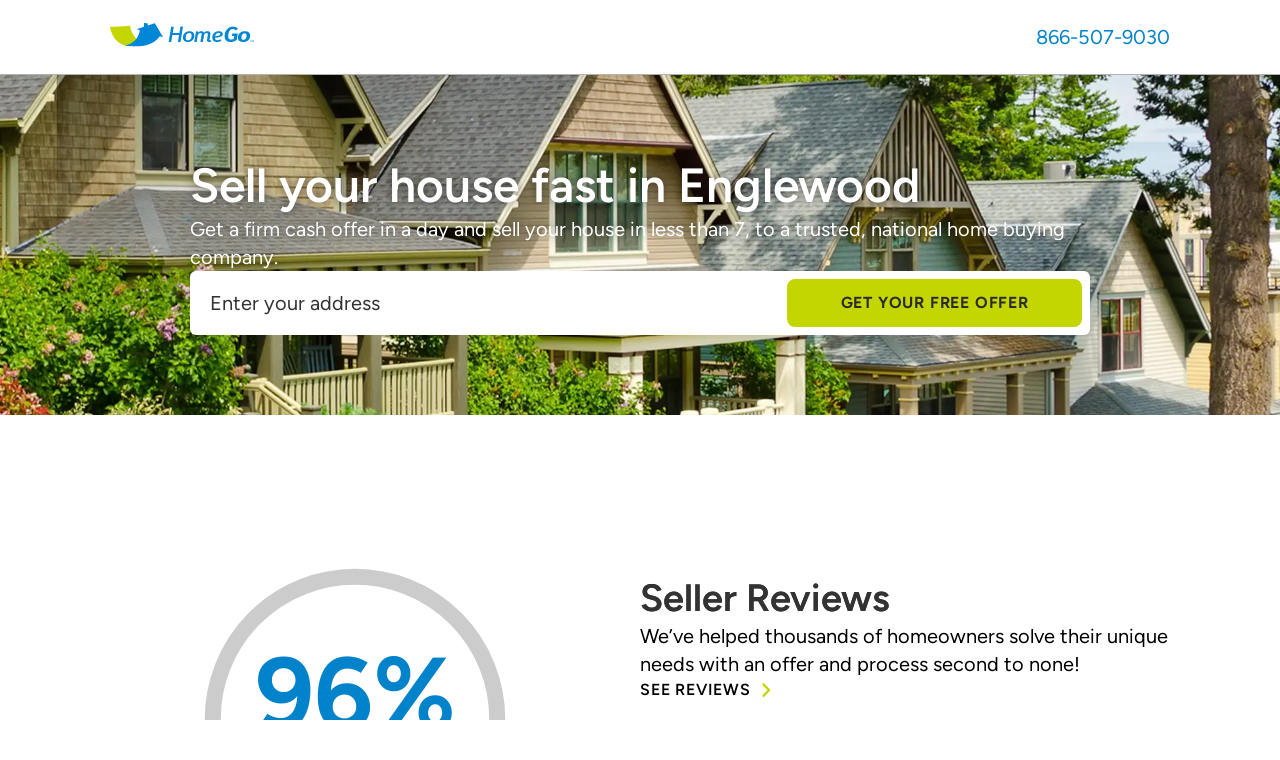

--- FILE ---
content_type: text/html
request_url: https://www.homego.com/sell-your-home/englewood-co/
body_size: 26855
content:
<!DOCTYPE html><html lang="en" data-critters-container> <head><meta charset="UTF-8"><meta name="viewport" content="width=device-width"><!-- Start Termly Cookie Consent --><script type="text/javascript" src="https://app.termly.io/resource-blocker/a7c2bd5a-8354-4be9-92cf-d3b878452f00?autoBlock=on"></script><!-- Start VWO Async SmartCode --><link rel="preconnect" href="https://dev.visualwebsiteoptimizer.com"><script type="text/javascript" id="vwoCode">
      window._vwo_code ||
        (function () {
          var account_id = 735248,
            version = 2.1,
            settings_tolerance = 2000,
            hide_element = "body",
            hide_element_style =
              "opacity:0 !important;filter:alpha(opacity=0) !important;background:none !important",
            /* DO NOT EDIT BELOW THIS LINE */
            f = false,
            w = window,
            d = document,
            v = d.querySelector("#vwoCode"),
            cK = "_vwo_" + account_id + "_settings",
            cc = {};
          try {
            var c = JSON.parse(
              localStorage.getItem("_vwo_" + account_id + "_config")
            );
            cc = c && typeof c === "object" ? c : {};
          } catch (e) {}
          var stT = cc.stT === "session" ? w.sessionStorage : w.localStorage;
          code = {
            use_existing_jquery: function () {
              return typeof use_existing_jquery !== "undefined"
                ? use_existing_jquery
                : undefined;
            },
            library_tolerance: function () {
              return typeof library_tolerance !== "undefined"
                ? library_tolerance
                : undefined;
            },
            settings_tolerance: function () {
              return cc.sT || settings_tolerance;
            },
            hide_element_style: function () {
              return "{" + (cc.hES || hide_element_style) + "}";
            },
            hide_element: function () {
              if (performance.getEntriesByName("first-contentful-paint")[0]) {
                return "";
              }
              return typeof cc.hE === "string" ? cc.hE : hide_element;
            },
            getVersion: function () {
              return version;
            },
            finish: function (e) {
              if (!f) {
                f = true;
                var t = d.getElementById("_vis_opt_path_hides");
                if (t) t.parentNode.removeChild(t);
                if (e)
                  new Image().src =
                    "https://dev.visualwebsiteoptimizer.com/ee.gif?a=" +
                    account_id +
                    e;
              }
            },
            finished: function () {
              return f;
            },
            addScript: function (e) {
              var t = d.createElement("script");
              t.type = "text/javascript";
              if (e.src) {
                t.src = e.src;
              } else {
                t.text = e.text;
              }
              d.getElementsByTagName("head")[0].appendChild(t);
            },
            load: function (e, t) {
              var i = this.getSettings(),
                n = d.createElement("script"),
                r = this;
              t = t || {};
              if (i) {
                n.textContent = i;
                d.getElementsByTagName("head")[0].appendChild(n);
                if (!w.VWO || VWO.caE) {
                  stT.removeItem(cK);
                  r.load(e);
                }
              } else {
                var o = new XMLHttpRequest();
                o.open("GET", e, true);
                o.withCredentials = !t.dSC;
                o.responseType = t.responseType || "text";
                o.onload = function () {
                  if (t.onloadCb) {
                    return t.onloadCb(o, e);
                  }
                  if (o.status === 200) {
                    _vwo_code.addScript({ text: o.responseText });
                  } else {
                    _vwo_code.finish("&e=loading_failure:" + e);
                  }
                };
                o.onerror = function () {
                  if (t.onerrorCb) {
                    return t.onerrorCb(e);
                  }
                  _vwo_code.finish("&e=loading_failure:" + e);
                };
                o.send();
              }
            },
            getSettings: function () {
              try {
                var e = stT.getItem(cK);
                if (!e) {
                  return;
                }
                e = JSON.parse(e);
                if (Date.now() > e.e) {
                  stT.removeItem(cK);
                  return;
                }
                return e.s;
              } catch (e) {
                return;
              }
            },
            init: function () {
              if (d.URL.indexOf("__vwo_disable__") > -1) return;
              var e = this.settings_tolerance();
              w._vwo_settings_timer = setTimeout(function () {
                _vwo_code.finish();
                stT.removeItem(cK);
              }, e);
              var t;
              if (this.hide_element() !== "body") {
                t = d.createElement("style");
                var i = this.hide_element(),
                  n = i ? i + this.hide_element_style() : "",
                  r = d.getElementsByTagName("head")[0];
                t.setAttribute("id", "_vis_opt_path_hides");
                v && t.setAttribute("nonce", v.nonce);
                t.setAttribute("type", "text/css");
                if (t.styleSheet) t.styleSheet.cssText = n;
                else t.appendChild(d.createTextNode(n));
                r.appendChild(t);
              } else {
                t = d.getElementsByTagName("head")[0];
                var n = d.createElement("div");
                n.style.cssText =
                  "z-index: 2147483647 !important;position: fixed !important;left: 0 !important;top: 0 !important;width: 100% !important;height: 100% !important;background: white !important;";
                n.setAttribute("id", "_vis_opt_path_hides");
                n.classList.add("_vis_hide_layer");
                t.parentNode.insertBefore(n, t.nextSibling);
              }
              var o =
                "https://dev.visualwebsiteoptimizer.com/j.php?a=" +
                account_id +
                "&u=" +
                encodeURIComponent(d.URL) +
                "&vn=" +
                version;
              if (w.location.search.indexOf("_vwo_xhr") !== -1) {
                this.addScript({ src: o });
              } else {
                this.load(o + "&x=true");
              }
            },
          };
          w._vwo_code = code;
          code.init();
        })();
    </script><!-- End VWO Async SmartCode --><!-- Google Tag Manager --><script async>
      // @ts-nocheck
      (function (w, d, s, l, i) {
        w[l] = w[l] || [];
        w[l].push({ "gtm.start": new Date().getTime(), event: "gtm.js" });
        var f = d.getElementsByTagName(s)[0],
          j = d.createElement(s),
          dl = l != "dataLayer" ? "&l=" + l : "";
        j.async = true;
        j.src = "https://www.googletagmanager.com/gtm.js?id=" + i + dl;
        f.parentNode.insertBefore(j, f);
      })(window, document, "script", "dataLayer", "GTM-WSSG846");
    </script><!-- End Google Tag Manager --><link rel="icon" type="image/webp" href="/favicon.webp"><meta name="generator" content="Nitrogen Builder v1.0.10"><!-- This site is optimized with the Yoast SEO plugin v26.7 - https://yoast.com/wordpress/plugins/seo/ -->
<title>Sell Your House Fast With No Repairs | Englewood, CO | HomeGo</title>
<meta name="description" content="Worried about repair costs, agent commissions and closing fees? Find out why Englewood, CO homeowners are selling their homes to HomeGo. Get a cash offer!">
<meta name="robots" content="index, follow, max-snippet:-1, max-image-preview:large, max-video-preview:-1">
<link rel="canonical" href="https://www.homego.com/sell-your-home/englewood-co/">
<meta property="og:locale" content="en_US">
<meta property="og:type" content="article">
<meta property="og:title" content="Sell Your House Fast With No Repairs | Englewood, CO | HomeGo">
<meta property="og:description" content="Worried about repair costs, agent commissions and closing fees? Find out why Englewood, CO homeowners are selling their homes to HomeGo. Get a cash offer!">
<meta property="og:url" content="https://www.homego.com/sell-your-home/englewood-co/">
<meta property="og:site_name" content="HomeGo">
<meta property="article:modified_time" content="2023-11-15T13:08:24+00:00">
<meta property="og:image" content="https://www.homego.com/cache/images/Locations_CityPage_A_HERO_CO-1.jpg">
	<meta property="og:image:width" content="2000">
	<meta property="og:image:height" content="878">
	<meta property="og:image:type" content="image/jpeg">
<meta name="twitter:card" content="summary_large_image">
<script type="application/ld+json" class="yoast-schema-graph">{"@context":"https://schema.org","@graph":[{"@type":"WebPage","@id":"https://www.homego.com/sell-your-home/englewood-co/","url":"https://www.homego.com/sell-your-home/englewood-co/","name":"Sell Your House Fast With No Repairs | Englewood, CO | HomeGo","isPartOf":{"@id":"https://www.homego.com/#website"},"primaryImageOfPage":{"@id":"https://www.homego.com/sell-your-home/englewood-co/#primaryimage"},"image":{"@id":"https://www.homego.com/sell-your-home/englewood-co/#primaryimage"},"thumbnailUrl":"https://www.homego.com/wp-content/uploads/2023/09/Locations_CityPage_A_HERO_CO-1.jpg","datePublished":"2022-08-15T12:36:02+00:00","dateModified":"2023-11-15T13:08:24+00:00","description":"Worried about repair costs, agent commissions and closing fees? Find out why Englewood, CO homeowners are selling their homes to HomeGo. Get a cash offer!","breadcrumb":{"@id":"https://www.homego.com/sell-your-home/englewood-co/#breadcrumb"},"inLanguage":"en-US","potentialAction":[{"@type":"ReadAction","target":["https://www.homego.com/sell-your-home/englewood-co/"]}]},{"@type":"ImageObject","inLanguage":"en-US","@id":"https://www.homego.com/sell-your-home/englewood-co/#primaryimage","url":"https://www.homego.com/wp-content/uploads/2023/09/Locations_CityPage_A_HERO_CO-1.jpg","contentUrl":"https://www.homego.com/wp-content/uploads/2023/09/Locations_CityPage_A_HERO_CO-1.jpg","width":2000,"height":878},{"@type":"BreadcrumbList","@id":"https://www.homego.com/sell-your-home/englewood-co/#breadcrumb","itemListElement":[{"@type":"ListItem","position":1,"name":"Home","item":"https://www.homego.com/"},{"@type":"ListItem","position":2,"name":"Englewood"}]},{"@type":"WebSite","@id":"https://www.homego.com/#website","url":"https://www.homego.com/","name":"HomeGo","description":"","potentialAction":[{"@type":"SearchAction","target":{"@type":"EntryPoint","urlTemplate":"https://www.homego.com/?s={search_term_string}"},"query-input":{"@type":"PropertyValueSpecification","valueRequired":true,"valueName":"search_term_string"}}],"inLanguage":"en-US"}]}</script>
<!-- / Yoast SEO plugin. --><style>@media (min-width:768px){.md\:mt-\[75px\]{margin-top:75px}.md\:block{display:block}.md\:hidden{display:none}.md\:w-\[225px\]{width:225px}.md\:w-fit{width:-moz-fit-content;width:fit-content}.md\:flex-row{flex-direction:row}.md\:flex-wrap{flex-wrap:wrap}.md\:gap-4{gap:1rem}.md\:px-10{padding-left:2.5rem;padding-right:2.5rem}.md\:py-16{padding-bottom:4rem;padding-top:4rem}}html{scroll-behavior:smooth}body{-webkit-font-smoothing:antialiased;font-size:1.125rem}header{--text-color:#2c2c2c;--text-color-scrolled:#2c2c2c;--text-hover-color:#2c2c2c;--text-hover-border-color:#c4d600;--bg-color:#fff;--bg-color-scrolled:#fff;--dropdown-bg-color:#fff;--dropdown-bg-color-scrolled:#fff;--dropdown-text-color:#0083ca;--dropdown-hover-text-color:#c4d600;--dropdown-text-color-scrolled:#2c2c2c;--padding-top:0;--padding-bottom:0;--height:75px;--height-mobile:50px;--tw-border-opacity:1;align-items:center;border-bottom-width:1px;border-color:rgb(163 163 163/var(--tw-border-opacity));display:flex;flex-direction:column;left:0;position:fixed;right:0;top:0;z-index:50}header img{content-visibility:auto}header#header-phone-only{--section-width:1100px;--header-height:75px;--border-color:#b1b3b3;--header-height-mobile:50px;--tw-bg-opacity:1;background-color:rgb(255 255 255/var(--tw-bg-opacity));border-bottom-width:1px;border-color:var(--border-color);display:flex;height:var(--header-height-mobile);justify-content:center;width:100%}header#header-phone-only section{display:flex;flex-direction:row;justify-content:space-between;margin-left:auto;margin-right:auto;max-width:var(--section-width);padding-left:1.25rem;padding-right:1.25rem;width:100%}header#header-phone-only section a img{width:144px}header#header-phone-only section a.tel{--tw-text-opacity:1;color:rgb(0 131 202/var(--tw-text-opacity));font-size:1.25rem;font-weight:500;line-height:1.75rem}@media (min-width:768px){header#header-phone-only{height:var(--header-height)}.md\:mt-\[75px\]{margin-top:75px}.md\:block{display:block}.md\:hidden{display:none}.md\:w-\[225px\]{width:225px}.md\:w-fit{width:-moz-fit-content;width:fit-content}.md\:flex-row{flex-direction:row}.md\:flex-wrap{flex-wrap:wrap}.md\:gap-4{gap:1rem}.md\:px-10{padding-left:2.5rem;padding-right:2.5rem}.md\:py-16{padding-bottom:4rem;padding-top:4rem}}@font-face{font-display:swap;font-family:Figtree;font-style:normal;font-weight:800;src:url(/fonts/Figtree-Bold.woff2) format("woff2"),url(/fonts/Figtree-Bold.woff) format("woff"),url(/fonts/Figtree-Bold.ttf) format("truetype")}@font-face{font-display:swap;font-family:Figtree;font-style:normal;font-weight:700;src:url(/fonts/Figtree-Bold.woff2) format("woff2"),url(/fonts/Figtree-Bold.woff) format("woff"),url(/fonts/Figtree-Bold.ttf) format("truetype")}@font-face{font-display:swap;font-family:Figtree;font-style:normal;font-weight:600;src:url(/fonts/Figtree-SemiBold.woff2) format("woff2"),url(/fonts/Figtree-SemiBold.woff) format("woff"),url(/fonts/Figtree-SemiBold.ttf) format("truetype")}@font-face{font-display:swap;font-family:Figtree;font-style:normal;font-weight:400;src:url(/fonts/Figtree-Regular.woff2) format("woff2"),url(/fonts/Figtree-Regular.woff) format("woff"),url(/fonts/Figtree-Regular.ttf) format("truetype")}@font-face{font-display:swap;font-family:Figtree;font-style:normal;font-weight:500;src:url(/fonts/Figtree-Regular.woff2) format("woff2"),url(/fonts/Figtree-Regular.woff) format("woff"),url(/fonts/Figtree-Regular.ttf) format("truetype")}@font-face{font-display:swap;font-family:Figtree;font-style:normal;font-weight:300;src:url(/fonts/Figtree-Regular.woff2) format("woff2"),url(/fonts/Figtree-Regular.woff) format("woff"),url(/fonts/Figtree-Regular.ttf) format("truetype")}@font-face{font-display:swap;font-family:Figtree;font-style:normal;font-weight:200;src:url(/fonts/Figtree-Regular.woff2) format("woff2"),url(/fonts/Figtree-Regular.woff) format("woff"),url(/fonts/Figtree-Regular.ttf) format("truetype")}*,:after,:before{border:0 solid #e5e5e5;box-sizing:border-box}:after,:before{--tw-content:""}html{-webkit-text-size-adjust:100%;font-feature-settings:normal;font-family:Figtree,sans-serif;font-variation-settings:normal;line-height:1.5;-moz-tab-size:4;-o-tab-size:4;tab-size:4}body{line-height:inherit;margin:0}h1,h2,h3{font-size:inherit;font-weight:inherit}a{color:inherit;text-decoration:inherit}b,strong{font-weight:bolder}button,input{font-feature-settings:inherit;color:inherit;font-family:inherit;font-size:100%;font-variation-settings:inherit;font-weight:inherit;line-height:inherit;margin:0;padding:0}button{text-transform:none}[type=button],[type=submit],button{-webkit-appearance:button;background-color:transparent;background-image:none}h1,h2,h3,p{margin:0}ul{list-style:none;margin:0;padding:0}input::-moz-placeholder{color:#a3a3a3;opacity:1}input::placeholder{color:#a3a3a3;opacity:1}button{cursor:pointer}iframe,img,svg{display:block;vertical-align:middle}img{height:auto;max-width:100%}*,:after,:before{--tw-border-spacing-x:0;--tw-border-spacing-y:0;--tw-translate-x:0;--tw-translate-y:0;--tw-rotate:0;--tw-skew-x:0;--tw-skew-y:0;--tw-scale-x:1;--tw-scale-y:1;--tw-pan-x: ;--tw-pan-y: ;--tw-pinch-zoom: ;--tw-scroll-snap-strictness:proximity;--tw-gradient-from-position: ;--tw-gradient-via-position: ;--tw-gradient-to-position: ;--tw-ordinal: ;--tw-slashed-zero: ;--tw-numeric-figure: ;--tw-numeric-spacing: ;--tw-numeric-fraction: ;--tw-ring-inset: ;--tw-ring-offset-width:0px;--tw-ring-offset-color:#fff;--tw-ring-color:rgba(59,130,246,.5);--tw-ring-offset-shadow:0 0 #0000;--tw-ring-shadow:0 0 #0000;--tw-shadow:0 0 #0000;--tw-shadow-colored:0 0 #0000;--tw-blur: ;--tw-brightness: ;--tw-contrast: ;--tw-grayscale: ;--tw-hue-rotate: ;--tw-invert: ;--tw-saturate: ;--tw-sepia: ;--tw-drop-shadow: ;--tw-backdrop-blur: ;--tw-backdrop-brightness: ;--tw-backdrop-contrast: ;--tw-backdrop-grayscale: ;--tw-backdrop-hue-rotate: ;--tw-backdrop-invert: ;--tw-backdrop-opacity: ;--tw-backdrop-saturate: ;--tw-backdrop-sepia: }.mx-auto{margin-left:auto;margin-right:auto}.mt-\[50px\]{margin-top:50px}.block{display:block}.flex{display:flex}.hidden{display:none}.h-\[255px\]{height:255px}.w-\[1px\]{width:1px}.w-full{width:100%}.max-w-6xl{max-width:72rem}.max-w-\[1325px\]{max-width:1325px}.max-w-\[225px\]{max-width:225px}.flex-row{flex-direction:row}.flex-col{flex-direction:column}.flex-wrap{flex-wrap:wrap}.items-center{align-items:center}.justify-center{justify-content:center}.justify-between{justify-content:space-between}.gap-10{gap:2.5rem}.gap-2{gap:.5rem}.gap-4{gap:1rem}.gap-6{gap:1.5rem}.gap-8{gap:2rem}.border-b{border-bottom-width:1px}.border-b-2{border-bottom-width:2px}.border-\[\#b1b3b3\]\/50{border-color:#b2b3b380}.border-blue{--tw-border-opacity:1;border-color:rgb(0 131 202/var(--tw-border-opacity))}.bg-\[\#b1b3b3\]\/50{background-color:#b2b3b380}.bg-black{--tw-bg-opacity:1;background-color:rgb(51 51 51/var(--tw-bg-opacity))}.fill-\[\#B1B3B3\]{fill:#b1b3b3}.px-0{padding-left:0;padding-right:0}.px-5{padding-left:1.25rem;padding-right:1.25rem}.py-3{padding-bottom:.75rem;padding-top:.75rem}.py-5{padding-bottom:1.25rem;padding-top:1.25rem}.pb-4{padding-bottom:1rem}.text-center{text-align:center}.text-sm{font-size:.875rem;line-height:1.25rem}.font-bold{font-weight:700}.font-medium{font-weight:500}.text-white{--tw-text-opacity:1;color:rgb(255 255 255/var(--tw-text-opacity))}.hover\:fill-white:hover{fill:#fff}.hover\:text-blue:hover{--tw-text-opacity:1;color:rgb(0 131 202/var(--tw-text-opacity))}@media (min-width:768px){.md\:mt-\[75px\]{margin-top:75px}.md\:block{display:block}.md\:hidden{display:none}.md\:w-\[225px\]{width:225px}.md\:w-fit{width:-moz-fit-content;width:fit-content}.md\:flex-row{flex-direction:row}.md\:flex-wrap{flex-wrap:wrap}.md\:gap-4{gap:1rem}.md\:px-10{padding-left:2.5rem;padding-right:2.5rem}.md\:py-16{padding-bottom:4rem;padding-top:4rem}}@media (min-width:1024px){.lg\:flex{display:flex}.lg\:w-full{width:100%}.lg\:max-w-\[225px\]{max-width:225px}.lg\:flex-row{flex-direction:row}.lg\:flex-nowrap{flex-wrap:nowrap}.lg\:gap-0{gap:0}.lg\:gap-4{gap:1rem}}@media (max-width:639px){.hide{display:none!important}}@media (min-width:640px) and (max-width:767px){.hide-mobileLandscape{display:none!important}}.Container-module__container{background-position:50%;background-repeat:no-repeat;background-size:cover;display:flex;position:relative;width:100%}.Container-module__container .Container-module__backgroundOverlay{inset:0;position:absolute}.Container-module__container .Container-module__innerContainer{--default-padding:2.5rem;--default-content-width:71.25rem;--padding-left:1.5rem;--padding-right:1.5rem;--padding-top:2.5rem;--padding-bottom:2.5rem;display:flex;flex-direction:column;gap:30px;padding:var(--padding-top,var(--default-padding,.75rem)) max(var(--padding-right,var(--default-padding,.75rem)),(100% - var(--content-width,var(--default-content-width,71.25rem)))/2) var(--padding-bottom,var(--default-padding,.75rem)) max(var(--padding-left,var(--default-padding,.75rem)),(100% - var(--content-width,var(--default-content-width,71.25rem)))/2);position:relative;width:100%}.Container-module__container .Container-module__innerContainer.Container-module__row{flex-direction:row}.Container-module__container .Container-module__innerContainer.Container-module__itemsCenter{align-items:center}.Container-module__container .Container-module__innerContainer.Container-module__ptNone{--padding-top:0rem}.Container-module__container .Container-module__innerContainer.Container-module__ptMd{--padding-top:2.5rem}.Container-module__container .Container-module__innerContainer.Container-module__ptLg{--padding-top:3.5rem}.Container-module__container .Container-module__innerContainer.Container-module__ptXL{--padding-top:4.5rem}.Container-module__container .Container-module__innerContainer.Container-module__pt2XL{--padding-top:5rem}.Container-module__container .Container-module__innerContainer.Container-module__pt3XL{--padding-top:6rem}.Container-module__container .Container-module__innerContainer.Container-module__pbNone{--padding-bottom:0rem}.Container-module__container .Container-module__innerContainer.Container-module__pbSm{--padding-bottom:1.5rem}.Container-module__container .Container-module__innerContainer.Container-module__pbLg{--padding-bottom:3.5rem}.Container-module__container .Container-module__innerContainer.Container-module__pbXL{--padding-bottom:4.5rem}.Container-module__container .Container-module__innerContainer.Container-module__pb2XL{--padding-bottom:5rem}.Container-module__container .Container-module__innerContainer.Container-module__pb3XL{--padding-bottom:6rem}.Container-module__container .Container-module__innerContainer.Container-module__plNone{--padding-left:0rem}.Container-module__container .Container-module__innerContainer.Container-module__prNone{--padding-right:0rem}@media (min-width:640px){.Container-module__container .Container-module__innerContainer.Container-module__pt6XL-mobileLandscape.Container-module__innerContainer.Container-module__pt6XL-mobileLandscape{--padding-top:9rem}.Container-module__container .Container-module__innerContainer.Container-module__pb6XL-mobileLandscape.Container-module__innerContainer.Container-module__pb6XL-mobileLandscape{--padding-bottom:9rem}}@media (min-width:768px){.Container-module__container .Container-module__innerContainer.Container-module__row-tablet.Container-module__innerContainer.Container-module__row-tablet.Container-module__innerContainer.Container-module__row-tablet{flex-direction:row}.Container-module__container .Container-module__innerContainer.Container-module__itemsStart-tablet.Container-module__innerContainer.Container-module__itemsStart-tablet.Container-module__innerContainer.Container-module__itemsStart-tablet{align-items:flex-start}.Container-module__container .Container-module__innerContainer.Container-module__ptNone-tablet.Container-module__innerContainer.Container-module__ptNone-tablet.Container-module__innerContainer.Container-module__ptNone-tablet{--padding-top:0rem}.Container-module__container .Container-module__innerContainer.Container-module__ptXSm-tablet.Container-module__innerContainer.Container-module__ptXSm-tablet.Container-module__innerContainer.Container-module__ptXSm-tablet{--padding-top:1rem}.Container-module__container .Container-module__innerContainer.Container-module__ptXL-tablet.Container-module__innerContainer.Container-module__ptXL-tablet.Container-module__innerContainer.Container-module__ptXL-tablet{--padding-top:4.5rem}.Container-module__container .Container-module__innerContainer.Container-module__pt2XL-tablet.Container-module__innerContainer.Container-module__pt2XL-tablet.Container-module__innerContainer.Container-module__pt2XL-tablet{--padding-top:5rem}.Container-module__container .Container-module__innerContainer.Container-module__pt4XL-tablet.Container-module__innerContainer.Container-module__pt4XL-tablet.Container-module__innerContainer.Container-module__pt4XL-tablet{--padding-top:7rem}.Container-module__container .Container-module__innerContainer.Container-module__pbNone-tablet.Container-module__innerContainer.Container-module__pbNone-tablet.Container-module__innerContainer.Container-module__pbNone-tablet{--padding-bottom:0rem}.Container-module__container .Container-module__innerContainer.Container-module__pbMd-tablet.Container-module__innerContainer.Container-module__pbMd-tablet.Container-module__innerContainer.Container-module__pbMd-tablet{--padding-bottom:2.5rem}.Container-module__container .Container-module__innerContainer.Container-module__pbXL-tablet.Container-module__innerContainer.Container-module__pbXL-tablet.Container-module__innerContainer.Container-module__pbXL-tablet{--padding-bottom:4.5rem}.Container-module__container .Container-module__innerContainer.Container-module__pb2XL-tablet.Container-module__innerContainer.Container-module__pb2XL-tablet.Container-module__innerContainer.Container-module__pb2XL-tablet{--padding-bottom:5rem}.Container-module__container .Container-module__innerContainer.Container-module__pb4XL-tablet.Container-module__innerContainer.Container-module__pb4XL-tablet.Container-module__innerContainer.Container-module__pb4XL-tablet{--padding-bottom:7rem}.Container-module__container .Container-module__innerContainer.Container-module__plNone-tablet.Container-module__innerContainer.Container-module__plNone-tablet.Container-module__innerContainer.Container-module__plNone-tablet{--padding-left:0rem}.Container-module__container .Container-module__innerContainer.Container-module__prNone-tablet.Container-module__innerContainer.Container-module__prNone-tablet.Container-module__innerContainer.Container-module__prNone-tablet{--padding-right:0rem}}@media (min-width:1024px){.Container-module__container .Container-module__innerContainer.Container-module__itemsCenter-laptop.Container-module__innerContainer.Container-module__itemsCenter-laptop.Container-module__innerContainer.Container-module__itemsCenter-laptop.Container-module__innerContainer.Container-module__itemsCenter-laptop{align-items:center}.Container-module__container .Container-module__innerContainer.Container-module__ptXL-laptop.Container-module__innerContainer.Container-module__ptXL-laptop.Container-module__innerContainer.Container-module__ptXL-laptop.Container-module__innerContainer.Container-module__ptXL-laptop{--padding-top:4.5rem}.Container-module__container .Container-module__innerContainer.Container-module__pt4XL-laptop.Container-module__innerContainer.Container-module__pt4XL-laptop.Container-module__innerContainer.Container-module__pt4XL-laptop.Container-module__innerContainer.Container-module__pt4XL-laptop{--padding-top:7rem}.Container-module__container .Container-module__innerContainer.Container-module__pbXL-laptop.Container-module__innerContainer.Container-module__pbXL-laptop.Container-module__innerContainer.Container-module__pbXL-laptop.Container-module__innerContainer.Container-module__pbXL-laptop{--padding-bottom:4.5rem}.Container-module__container .Container-module__innerContainer.Container-module__pb4XL-laptop.Container-module__innerContainer.Container-module__pb4XL-laptop.Container-module__innerContainer.Container-module__pb4XL-laptop.Container-module__innerContainer.Container-module__pb4XL-laptop{--padding-bottom:7rem}}@media (min-width:1280px){.Container-module__container .Container-module__innerContainer.Container-module__itemsStart-desktop.Container-module__innerContainer.Container-module__itemsStart-desktop.Container-module__innerContainer.Container-module__itemsStart-desktop.Container-module__innerContainer.Container-module__itemsStart-desktop.Container-module__innerContainer.Container-module__itemsStart-desktop{align-items:flex-start}.Container-module__container .Container-module__innerContainer.Container-module__itemsCenter-desktop.Container-module__innerContainer.Container-module__itemsCenter-desktop.Container-module__innerContainer.Container-module__itemsCenter-desktop.Container-module__innerContainer.Container-module__itemsCenter-desktop.Container-module__innerContainer.Container-module__itemsCenter-desktop{align-items:center}.Container-module__container .Container-module__innerContainer.Container-module__ptNone-desktop.Container-module__innerContainer.Container-module__ptNone-desktop.Container-module__innerContainer.Container-module__ptNone-desktop.Container-module__innerContainer.Container-module__ptNone-desktop.Container-module__innerContainer.Container-module__ptNone-desktop{--padding-top:0rem}.Container-module__container .Container-module__innerContainer.Container-module__ptXL-desktop.Container-module__innerContainer.Container-module__ptXL-desktop.Container-module__innerContainer.Container-module__ptXL-desktop.Container-module__innerContainer.Container-module__ptXL-desktop.Container-module__innerContainer.Container-module__ptXL-desktop{--padding-top:4.5rem}.Container-module__container .Container-module__innerContainer.Container-module__pt6XL-desktop.Container-module__innerContainer.Container-module__pt6XL-desktop.Container-module__innerContainer.Container-module__pt6XL-desktop.Container-module__innerContainer.Container-module__pt6XL-desktop.Container-module__innerContainer.Container-module__pt6XL-desktop{--padding-top:9rem}.Container-module__container .Container-module__innerContainer.Container-module__pbNone-desktop.Container-module__innerContainer.Container-module__pbNone-desktop.Container-module__innerContainer.Container-module__pbNone-desktop.Container-module__innerContainer.Container-module__pbNone-desktop.Container-module__innerContainer.Container-module__pbNone-desktop{--padding-bottom:0rem}.Container-module__container .Container-module__innerContainer.Container-module__pbXL-desktop.Container-module__innerContainer.Container-module__pbXL-desktop.Container-module__innerContainer.Container-module__pbXL-desktop.Container-module__innerContainer.Container-module__pbXL-desktop.Container-module__innerContainer.Container-module__pbXL-desktop{--padding-bottom:4.5rem}.Container-module__container .Container-module__innerContainer.Container-module__pb6XL-desktop.Container-module__innerContainer.Container-module__pb6XL-desktop.Container-module__innerContainer.Container-module__pb6XL-desktop.Container-module__innerContainer.Container-module__pb6XL-desktop.Container-module__innerContainer.Container-module__pb6XL-desktop{--padding-bottom:9rem}}.Text-module__text ul{list-style:disc;margin-left:1.5rem}.Text-module__text li:last-child,.Text-module__text p:not(:last-child){margin-bottom:1em}.Text-module__text h2{line-height:2rem}.Text-module__text h2{font-size:1.75rem;font-weight:600;margin-bottom:.5rem}.Text-module__text a{--tw-text-opacity:1;color:rgb(196 214 0/var(--tw-text-opacity))}.Text-module__text *{font-family:Figtree,sans-serif}.Text-module__text * a{--tw-text-opacity:1;color:rgb(0 131 202/var(--tw-text-opacity))}.Text-module__text.Text-module__left{text-align:left}.Text-module__text.Text-module__center{text-align:center}.Text-module__text.Text-module__base{font-size:1.25rem;line-height:1.75rem}.Text-module__text.Text-module__xl{font-size:1.25rem;line-height:1.75rem}.Text-module__text.Text-module__xl2{font-size:1.5rem;line-height:2rem}.Text-module__text.Text-module__xl3{font-size:1.875rem;line-height:2.25rem}@media (min-width:1280px){.Text-module__text h2{font-size:2.25rem;line-height:2.5rem}}@media (min-width:768px){.Text-module__text.Text-module__left-tablet.Text-module__text.Text-module__left-tablet.Text-module__text.Text-module__left-tablet{text-align:left}.Text-module__text.Text-module__xl2-tablet.Text-module__text.Text-module__xl2-tablet.Text-module__text.Text-module__xl2-tablet{font-size:1.5rem;line-height:2rem}}@media (min-width:1024px){.Text-module__text.Text-module__xl5-laptop.Text-module__text.Text-module__xl5-laptop.Text-module__text.Text-module__xl5-laptop.Text-module__text.Text-module__xl5-laptop{font-size:3rem;line-height:1}}.NearbyCities-module__nearbyCities{display:flex;flex-direction:column;grid-auto-flow:row;grid-template-columns:repeat(3,minmax(0,1fr))}.NearbyCities-module__nearbyCities .NearbyCities-module__city{--tw-text-opacity:1;color:rgb(0 131 202/var(--tw-text-opacity));font-size:1.25rem;font-weight:600;line-height:1.75rem}@media (min-width:768px){.NearbyCities-module__nearbyCities{display:grid}}.Button-module__buttonContainer{display:flex;justify-content:flex-start;max-width:100%}.Button-module__buttonContainer.Button-module__left{justify-content:flex-start}.Button-module__buttonContainer .Button-module__button{--tw-border-opacity:1;align-items:center;border-color:rgb(51 51 51/var(--tw-border-opacity));border-radius:.5rem;border-width:4px;cursor:pointer;display:flex;font-family:Figtree,sans-serif;font-size:1rem;font-weight:600;gap:.25rem;justify-content:center;letter-spacing:.05em;line-height:1.5rem;line-height:1;max-width:100%;text-transform:uppercase;transition-duration:.3s;transition-property:all;transition-timing-function:cubic-bezier(.4,0,.2,1)}.Button-module__buttonContainer .Button-module__button.Button-module__filled{background-color:var(--from-color,#c4d600);border-color:var(--from-border-color,var(--from-color,#c4d600));color:var(--from-text-color,#fff);min-width:200px;padding:.75rem 2rem}.Button-module__buttonContainer .Button-module__button.Button-module__filled:hover{background-color:var(--to-color,transparent);border-color:var(--to-border-color,#c4d600);color:var(--to-text-color,#c4d600)}.Button-module__buttonContainer .Button-module__button.Button-module__skinned{background-color:transparent;border-width:0;font-size:1rem;line-height:1.5rem;width:100%}.Button-module__buttonContainer .Button-module__button.Button-module__skinned,.Button-module__buttonContainer .Button-module__button.Button-module__skinned svg{transition-duration:.3s;transition-property:transform;transition-timing-function:cubic-bezier(.4,0,.2,1);transition-timing-function:cubic-bezier(.4,0,1,1)}.Button-module__buttonContainer .Button-module__button.Button-module__skinned:hover{transform:translate(-5px)}.Button-module__buttonContainer .Button-module__button.Button-module__skinned:hover svg{transform:translate(8px) rotate(-90deg)}.Button-module__buttonContainer .Button-module__arrow{margin-left:.5rem;transform:rotate(-90deg);width:1rem}@media (min-width:768px){.Button-module__buttonContainer.Button-module__left-tablet.Button-module__buttonContainer.Button-module__left-tablet.Button-module__buttonContainer.Button-module__left-tablet{justify-content:flex-start}}@media (min-width:1280px){.Button-module__buttonContainer.Button-module__center-desktop.Button-module__buttonContainer.Button-module__center-desktop.Button-module__buttonContainer.Button-module__center-desktop.Button-module__buttonContainer.Button-module__center-desktop.Button-module__buttonContainer.Button-module__center-desktop{justify-content:center}}.Heading-module__heading{font-size:1.5rem;font-weight:600;line-height:2rem;line-height:1.25;overflow-wrap:break-word}.Heading-module__heading.Heading-module__left{text-align:left}.Heading-module__heading.Heading-module__center{text-align:center}.Heading-module__heading.Heading-module__xl{font-size:1.5rem;line-height:2rem;line-height:1.25}.Heading-module__heading.Heading-module__xl2{font-size:2rem;line-height:1.25}.Heading-module__heading.Heading-module__xl3{font-size:2.375rem;line-height:1.25}.Heading-module__heading.Heading-module__fontSemibold{font-weight:600}.Heading-module__heading.Heading-module__fontNotItalic{font-style:normal}.Heading-module__heading.Heading-module__fontNoDecoration{text-decoration-line:none}@media (min-width:768px){.Heading-module__heading{font-size:1.75rem}.Heading-module__heading.Heading-module__left-tablet.Heading-module__heading.Heading-module__left-tablet.Heading-module__heading.Heading-module__left-tablet{text-align:left}.Heading-module__heading.Heading-module__xl3-tablet.Heading-module__heading.Heading-module__xl3-tablet.Heading-module__heading.Heading-module__xl3-tablet{font-size:2.375rem;line-height:1.25}.Heading-module__heading.Heading-module__xl5-tablet.Heading-module__heading.Heading-module__xl5-tablet.Heading-module__heading.Heading-module__xl5-tablet{font-size:3rem;line-height:1.25}}@media (min-width:1280px){.Heading-module__heading{font-size:2.25rem;line-height:2.5rem}}@-webkit-keyframes fancybox-rotate{to{-webkit-transform:rotate(1turn);transform:rotate(1turn)}}@-webkit-keyframes fancybox-dash{0%{stroke-dasharray:1,200;stroke-dashoffset:0}50%{stroke-dasharray:89,200;stroke-dashoffset:-35px}to{stroke-dasharray:89,200;stroke-dashoffset:-124px}}@-webkit-keyframes fancybox-fadeIn{0%{opacity:0}to{opacity:1}}@-webkit-keyframes fancybox-fadeOut{to{opacity:0}}@-webkit-keyframes fancybox-zoomInUp{0%{opacity:0;-webkit-transform:scale(.97) translate3d(0,16px,0);transform:scale(.97) translate3d(0,16px,0)}to{opacity:1;-webkit-transform:scale(1) translateZ(0);transform:scale(1) translateZ(0)}}@-webkit-keyframes fancybox-zoomOutDown{to{opacity:0;-webkit-transform:scale(.97) translate3d(0,16px,0);transform:scale(.97) translate3d(0,16px,0)}}@-webkit-keyframes fancybox-throwOutUp{to{opacity:0;-webkit-transform:translate3d(0,-30%,0);transform:translate3d(0,-30%,0)}}@-webkit-keyframes fancybox-throwOutDown{to{opacity:0;-webkit-transform:translate3d(0,30%,0);transform:translate3d(0,30%,0)}}.HgForm-module__form{display:grid;gap:1.25rem;grid-template-columns:repeat(6,minmax(0,1fr));margin-bottom:0;width:100%}.HgForm-module__form .HgForm-module__disclaimer{--tw-text-opacity:1;--tw-backdrop-grayscale:grayscale(100%);-webkit-backdrop-filter:var(--tw-backdrop-blur) var(--tw-backdrop-brightness) var(--tw-backdrop-contrast) var(--tw-backdrop-grayscale) var(--tw-backdrop-hue-rotate) var(--tw-backdrop-invert) var(--tw-backdrop-opacity) var(--tw-backdrop-saturate) var(--tw-backdrop-sepia);backdrop-filter:var(--tw-backdrop-blur) var(--tw-backdrop-brightness) var(--tw-backdrop-contrast) var(--tw-backdrop-grayscale) var(--tw-backdrop-hue-rotate) var(--tw-backdrop-invert) var(--tw-backdrop-opacity) var(--tw-backdrop-saturate) var(--tw-backdrop-sepia);background-color:#006399e6;color:rgb(255 255 255/var(--tw-text-opacity));font-size:.875rem;grid-column:span 6/span 6;line-height:1.25rem;padding:3px 5px}.HgForm-module__form .HgForm-module__disclaimer a{text-decoration-line:underline}.HgForm-module__form.HgForm-module__twoStep{border-radius:0;outline:2px solid transparent;outline-offset:2px}.HgForm-module__form.HgForm-module__twoStep input{border-radius:.375rem;font-size:1.125rem;line-height:1.75rem}.HgForm-module__form.HgForm-module__twoStep::-moz-placeholder{--tw-text-opacity:1;color:rgb(51 51 51/var(--tw-text-opacity));opacity:.8}.HgForm-module__form.HgForm-module__twoStep::placeholder{--tw-text-opacity:1;color:rgb(51 51 51/var(--tw-text-opacity));opacity:.8}.HgForm-module__form input{--tw-bg-opacity:1;--tw-text-opacity:1;background-color:rgb(255 255 255/var(--tw-bg-opacity));color:rgb(51 51 51/var(--tw-text-opacity));display:grid;font-size:1.25rem;grid-column:span 6/span 6;line-height:1.75rem;outline-color:#c4d600;padding:.625rem .75rem;width:100%}.HgForm-module__form input::-moz-placeholder{--tw-text-opacity:1;color:rgb(51 51 51/var(--tw-text-opacity))}.HgForm-module__form input::-moz-placeholder{--tw-text-opacity:1;color:rgb(51 51 51/var(--tw-text-opacity))}.HgForm-module__form input::placeholder{--tw-text-opacity:1;color:rgb(51 51 51/var(--tw-text-opacity))}.HgForm-module__form .HgForm-module__propertyAddress{align-items:stretch;display:flex;grid-column:span 6/span 6}.HgForm-module__form .HgForm-module__propertyAddress.HgForm-module__twoStep.HgForm-module__step1{grid-column:span 6/span 6}.HgForm-module__form.HgForm-module__sharp:not(.HgForm-module__twoStep,.HgForm-module__localPages) input{--tw-border-opacity:1;--tw-bg-opacity:1;--tw-shadow:inset 0 2px 4px 0 rgba(0,0,0,.05);--tw-shadow-colored:inset 0 2px 4px 0 var(--tw-shadow-color);background-color:rgb(255 255 255/var(--tw-bg-opacity));border-color:rgb(204 204 204/var(--tw-border-opacity));border-radius:.25rem;border-width:1px;box-shadow:var(--tw-ring-offset-shadow,0 0 #0000),var(--tw-ring-shadow,0 0 #0000),var(--tw-shadow);font-size:1rem;line-height:1.5rem;outline:2px solid transparent;outline-offset:2px}.HgForm-module__form.HgForm-module__sharp:not(.HgForm-module__twoStep,.HgForm-module__localPages) input::-moz-placeholder{--tw-text-opacity:1;color:rgb(51 51 51/var(--tw-text-opacity));opacity:.8}.HgForm-module__form.HgForm-module__sharp:not(.HgForm-module__twoStep,.HgForm-module__localPages) input::-moz-placeholder{--tw-text-opacity:1;color:rgb(51 51 51/var(--tw-text-opacity));opacity:.8}.HgForm-module__form.HgForm-module__sharp:not(.HgForm-module__twoStep,.HgForm-module__localPages) input::placeholder{--tw-text-opacity:1;color:rgb(51 51 51/var(--tw-text-opacity));opacity:.8}.HgForm-module__form.HgForm-module__sharp.HgForm-module__twoStep input{--tw-border-opacity:1;--tw-bg-opacity:1;--tw-shadow:inset 0 2px 4px 0 rgba(0,0,0,.05);--tw-shadow-colored:inset 0 2px 4px 0 var(--tw-shadow-color);background-color:rgb(255 255 255/var(--tw-bg-opacity));border-color:rgb(204 204 204/var(--tw-border-opacity));border-radius:.25rem;border-width:1px;box-shadow:var(--tw-ring-offset-shadow,0 0 #0000),var(--tw-ring-shadow,0 0 #0000),var(--tw-shadow);font-size:1rem;line-height:1.5rem;outline:2px solid transparent;outline-offset:2px}.HgForm-module__form .HgForm-module__submitButton{align-items:center;display:flex;grid-column:span 6/span 6;justify-content:center;margin-left:auto;margin-right:auto;min-width:100%;width:100%}.HgForm-module__form .HgForm-module__submitButton.HgForm-module__twoStep.HgForm-module__step1 button{font-weight:700;width:100%}@media (min-width:768px){.HgForm-module__form{padding:.5rem}.HgForm-module__form.HgForm-module__twoStep.HgForm-module__step1{gap:0}.HgForm-module__form.HgForm-module__twoStep{--tw-bg-opacity:1;background-color:rgb(255 255 255/var(--tw-bg-opacity));border-radius:.375rem}.HgForm-module__form input{grid-column:span 3/span 3}.HgForm-module__form .HgForm-module__propertyAddress.HgForm-module__twoStep.HgForm-module__step1{border-bottom-right-radius:0;border-top-right-radius:0;grid-column:span 4/span 4}.HgForm-module__form.HgForm-module__sharp:not(.HgForm-module__twoStep,.HgForm-module__localPages) input{font-size:1.25rem;line-height:1.75rem}.HgForm-module__form.HgForm-module__sharp.HgForm-module__twoStep input{--tw-shadow:0 0 #0000;--tw-shadow-colored:0 0 #0000;border-width:0;box-shadow:var(--tw-ring-offset-shadow,0 0 #0000),var(--tw-ring-shadow,0 0 #0000),var(--tw-shadow);font-size:1.25rem;line-height:1.75rem}.HgForm-module__form .HgForm-module__submitButton.HgForm-module__twoStep.HgForm-module__step1{grid-column:span 2/span 2;width:100%}.HgForm-module__form .HgForm-module__submitButton.HgForm-module__twoStep.HgForm-module__step1 button{font-weight:700;width:100%}.HgForm-module__form .HgForm-module__submitButton{min-width:0}.HgForm-module__form .HgForm-module__submitButton button{font-weight:700;min-width:0}}.Testimonial-module__testimonialContainer{align-items:center;display:flex;flex-direction:column;justify-content:flex-start;max-width:100%;overflow:hidden;position:relative;row-gap:4rem}.Testimonial-module__testimonialContainer .Testimonial-module__testimonial{--tw-bg-opacity:1;align-items:flex-start;background-color:rgb(239 240 237/var(--tw-bg-opacity));border-radius:30px 30px 30px 0;display:flex;flex-direction:column;justify-content:flex-start;padding:2.5rem;position:relative;width:100%}.Testimonial-module__testimonialContainer .Testimonial-module__testimonial:after{border-color:#eff0ed transparent transparent #eff0ed;border-style:solid;border-width:22px;content:"";left:0;position:absolute;top:100%}.Testimonial-module__testimonialContainer .Testimonial-module__testimonial .Testimonial-module__from{align-items:flex-start;display:flex;flex-direction:column;justify-content:flex-start;row-gap:.5rem}.Testimonial-module__testimonialContainer .Testimonial-module__testimonial .Testimonial-module__from .Testimonial-module__viaContainer{width:225px}.Testimonial-module__testimonialContainer .Testimonial-module__testimonial .Testimonial-module__from .Testimonial-module__viaContainer .Testimonial-module__header{display:flex;flex-direction:column;gap:.5rem;padding:0}.Testimonial-module__testimonialContainer .Testimonial-module__testimonial .Testimonial-module__from .Testimonial-module__viaContainer .Testimonial-module__header .Testimonial-module__connection{align-items:flex-start;display:flex;flex-direction:column;justify-content:center;margin-bottom:1.25rem}.Testimonial-module__testimonialContainer .Testimonial-module__testimonial .Testimonial-module__from .Testimonial-module__viaContainer .Testimonial-module__header .Testimonial-module__connection .Testimonial-module__title{--tw-text-opacity:1;color:rgb(51 51 51/var(--tw-text-opacity));font-size:1.25rem;font-weight:600;line-height:1.75rem}.Testimonial-module__testimonialContainer .Testimonial-module__testimonial .Testimonial-module__from .Testimonial-module__viaContainer .Testimonial-module__starContainer{align-items:center;display:flex;flex-direction:row;gap:.75rem;justify-content:flex-start;margin-bottom:1.25rem;min-width:225px}.Testimonial-module__testimonialContainer .Testimonial-module__testimonial .Testimonial-module__from .Testimonial-module__viaContainer .Testimonial-module__starContainer .Testimonial-module__star{height:1.25rem;width:1.25rem}.Testimonial-module__testimonialContainer .Testimonial-module__testimonial .Testimonial-module__from .Testimonial-module__viaContainer .Testimonial-module__starContainer .Testimonial-module__starRating{--tw-text-opacity:1;color:rgb(51 51 51/var(--tw-text-opacity));font-size:1.125rem;font-weight:600;letter-spacing:-.05em;line-height:1.75rem}.Testimonial-module__testimonialContainer .Testimonial-module__testimonial .Testimonial-module__from .Testimonial-module__viaContainer .Testimonial-module__date{font-size:1rem;font-style:italic;line-height:1.5rem}.Testimonial-module__testimonialContainer .Testimonial-module__testimonial .Testimonial-module__from .Testimonial-module__viaContainer .Testimonial-module__via{font-size:1rem;font-style:italic;line-height:1.5rem;margin-bottom:1.25rem}.Testimonial-module__testimonialContainer .Testimonial-module__testimonial .Testimonial-module__description{--tw-text-opacity:1;color:rgb(51 51 51/var(--tw-text-opacity));font-size:1.25rem;line-height:1.75rem;z-index:10}.Testimonial-module__testimonialContainer .Testimonial-module__moreButton{background-color:transparent;border:0}.Testimonial-module__testimonialContainer .Testimonial-module__moreButton svg{transform:rotate(0);transition-duration:.3s;transition-property:transform;transition-timing-function:cubic-bezier(.4,0,.2,1)}.Testimonial-module__testimonialContainer .Testimonial-module__moreButton:hover svg{transform:translateY(3px)}@media (min-width:768px){.Testimonial-module__testimonialContainer .Testimonial-module__testimonial{flex-direction:row}}.StaticBlogPosts-module__staticBlogPosts{display:grid;gap:2rem;grid-auto-flow:row;grid-template-columns:repeat(1,minmax(0,1fr))}.StaticBlogPosts-module__staticBlogPosts .StaticBlogPosts-module__blogPost.StaticBlogPosts-module__default{aspect-ratio:17/12;background-position:50%;background-repeat:no-repeat;background-size:cover;display:flex;max-width:100%;overflow:hidden;position:relative;width:100%}.StaticBlogPosts-module__staticBlogPosts .StaticBlogPosts-module__blogPost.StaticBlogPosts-module__default .StaticBlogPosts-module__backdrop{align-self:flex-end;background-color:#3339;bottom:0;padding:.75rem;position:absolute;width:100%}.StaticBlogPosts-module__staticBlogPosts .StaticBlogPosts-module__blogPost.StaticBlogPosts-module__default .StaticBlogPosts-module__backdrop .StaticBlogPosts-module__title{--tw-text-opacity:1;color:rgb(255 255 255/var(--tw-text-opacity));font-size:1.25rem;font-weight:500;line-height:1.75rem}@media (min-width:768px){.StaticBlogPosts-module__staticBlogPosts{grid-template-columns:repeat(2,minmax(0,1fr))}.StaticBlogPosts-module__staticBlogPosts .StaticBlogPosts-module__blogPost.StaticBlogPosts-module__default .StaticBlogPosts-module__backdrop{padding:1.5rem}}@media (min-width:1024px){.StaticBlogPosts-module__staticBlogPosts{grid-template-columns:repeat(3,minmax(0,1fr))}}:root{--swiper-theme-color:#007aff}:root{--swiper-navigation-size:44px}.Image-module__imageContainer{display:flex;overflow:hidden}.Image-module__imageContainer .Image-module__picture{max-width:100%;overflow:hidden}.Image-module__imageContainer .Image-module__picture .Image-module__image{height:auto;width:100%}astro-island{display:contents}#fbefcb97b-2cbe-42b8-ac45-2ac524e95202.Container-module__container{background-color:#AAAAAA;background-position:center center;background-size:cover;background-repeat:none;background-image:url(/cache/images/Locations_CityPage_A_HERO_CO-1-undefined.webp);border-style:none}#fbefcb97b-2cbe-42b8-ac45-2ac524e95202 > .Container-module__innerContainer{gap:30px}#fbefcb97b-2cbe-42b8-ac45-2ac524e95202.Container-module__container > .Container-module__backgroundOverlay{background-color:rgba(43, 43, 43, 0.5)}#fc2bc9a8d-0a91-4bcf-b0cf-623f753946a5.Container-module__container{border-style:none}@media (min-width: 768px){#fc2bc9a8d-0a91-4bcf-b0cf-623f753946a5.Container-module__container{width:600px}#fc2bc9a8d-0a91-4bcf-b0cf-623f753946a5 > .Container-module__innerContainer{gap:30px}}@media (min-width: 1024px){#fc2bc9a8d-0a91-4bcf-b0cf-623f753946a5.Container-module__container{width:900px}}#fb7ead6a4-4576-4a1a-beee-370a3b3a0d47.Heading-module__heading{color:rgba(255, 255, 255, 1);text-shadow:0 0px 10px rgba(0, 0, 0, 0.5)}@media (min-width: 768px){#fb7ead6a4-4576-4a1a-beee-370a3b3a0d47.Heading-module__heading{text-shadow:0 0px 10px rgba(0, 0, 0, 0.5)}}#f25428521-3f71-41f0-88f6-4faa41bf2c46.Text-module__text{color:rgba(255, 255, 255, 1);text-shadow:0 0px 10px rgba(0, 0, 0, 0.5)}#ffcfa9be7-0f20-4113-8b77-d5c2e540f254-btn .Button-module__button{text-transform:uppercase}#ffcfa9be7-0f20-4113-8b77-d5c2e540f254-btn{--from-text-color:rgba(44, 44, 44, 1);--to-text-color:rgba(44, 44, 44, 1)}#f433ee075-1180-4bd7-9c29-68b28aaa584c.Container-module__container{border-style:none}#f433ee075-1180-4bd7-9c29-68b28aaa584c > .Container-module__innerContainer{gap:30px}#fb1b9ba1e-c558-491a-8762-9d1c231a7a75.Container-module__container{border-style:none}#fb1b9ba1e-c558-491a-8762-9d1c231a7a75 > .Container-module__innerContainer{gap:30px}#fcb3d10fe-e0e4-4446-9147-95ade7277a54 .track,#fcb3d10fe-e0e4-4446-9147-95ade7277a54 .progress{stroke-width:1;fill:none}#fcb3d10fe-e0e4-4446-9147-95ade7277a54 .track{stroke:#CCCCCC}#fcb3d10fe-e0e4-4446-9147-95ade7277a54 .progress{stroke:#0083CA;stroke-dasharray:55.850536063818545;stroke-dashoffset:55.850536063818545}#f4d050fa5-9196-4013-b4bd-56a70f6f3064.Container-module__container{border-style:none}#f4d050fa5-9196-4013-b4bd-56a70f6f3064 > .Container-module__innerContainer{gap:20px}@media (min-width: 768px){#f4d050fa5-9196-4013-b4bd-56a70f6f3064 > .Container-module__innerContainer{gap:30px}}#f1288823e-0e93-40f9-8cdd-ef316b4fb463.Heading-module__heading{color:rgba(51, 51, 51, 1);text-shadow:0 0 0}#f8ce2f4c7-202b-4ddb-bd4d-ec081baae952 .Button-module__button{text-transform:uppercase}#f8ce2f4c7-202b-4ddb-bd4d-ec081baae952{margin:0 0 0 0}#ff737672a-f37e-4ef8-881d-ff0406603df8.Container-module__container{border-style:none}#ff737672a-f37e-4ef8-881d-ff0406603df8 > .Container-module__innerContainer{gap:30px}#fb1100b7e-8e06-4391-8af2-a924d350696a.Heading-module__heading{color:rgba(51, 51, 51, 1);text-shadow:0 0 0}@media (min-width: 640px){#fb1100b7e-8e06-4391-8af2-a924d350696a.Heading-module__heading{color:rgba(51, 51, 51, 1)}}#fd7705567-1c51-41b2-93ad-bd21882fe209.Container-module__container{background-color:rgba(238, 238, 238, 1);border-style:none}#fd7705567-1c51-41b2-93ad-bd21882fe209 > .Container-module__innerContainer{gap:30px}@media (min-width: 768px){#fd7705567-1c51-41b2-93ad-bd21882fe209.Container-module__container{background-color:rgba(238, 238, 238, 1)}}#f504ba655-e04b-47ca-be74-7e2871bdd661.Heading-module__heading{color:rgba(51, 51, 51, 1);text-shadow:0 0 0}@media (min-width: 640px){#f504ba655-e04b-47ca-be74-7e2871bdd661.Heading-module__heading{color:rgba(51, 51, 51, 1)}}#f42c792d4-0f9e-48f5-95c7-c187ae95559c.Container-module__container{background-color:rgba(238, 238, 238, 1);border-style:none}#f42c792d4-0f9e-48f5-95c7-c187ae95559c > .Container-module__innerContainer{gap:30px}@media (min-width: 1280px){#f42c792d4-0f9e-48f5-95c7-c187ae95559c.Container-module__container{background-color:rgba(238, 238, 238, 1)}}#f3e29aa7e-0201-4266-8c97-9aa3f09f26dd.Container-module__container{border-style:none}#f3e29aa7e-0201-4266-8c97-9aa3f09f26dd > .Container-module__innerContainer{gap:30px}#f1370ce4d-ae3c-4c68-8d41-27fd4b5245fb.Container-module__container{border-style:none}#f1370ce4d-ae3c-4c68-8d41-27fd4b5245fb > .Container-module__innerContainer{gap:5px}#f3449ae52-784d-4746-841f-e9b7b180a7ce .Image-module__picture{width:65px}#f3856aab2-b0e2-4af1-a5db-b1634ab44f06.Heading-module__heading{color:rgba(51, 51, 51, 1);text-shadow:0 0 0}#fabf25663-24c0-4f68-be89-a04b3c75f556.Text-module__text{color:rgba(51, 51, 51, 1)}#fe656aac4-d880-4fca-b551-88e2a13cf19f.Container-module__container{border-style:none}#fe656aac4-d880-4fca-b551-88e2a13cf19f > .Container-module__innerContainer{gap:5px}#f28109eef-fd0d-4708-9cf1-47c7dfacd178 .Image-module__picture{width:65px}#fb517a53e-d07a-4850-af12-eebff5b4081b.Heading-module__heading{color:rgba(51, 51, 51, 1);text-shadow:0 0 0}#f6c9dbe95-fd3f-46ca-b243-07d1c21b6a61.Text-module__text{color:rgba(51, 51, 51, 1)}#f26fc3c2a-3b48-4cd1-b417-695224ec27e8.Container-module__container{border-style:none}#f26fc3c2a-3b48-4cd1-b417-695224ec27e8 > .Container-module__innerContainer{gap:5px}#f55700a8c-6f6e-4ca5-b7b3-751c55ba107d .Image-module__picture{width:65px}#f30d779ee-7a95-4937-b62e-a7caa1ec4a28.Heading-module__heading{color:rgba(51, 51, 51, 1);text-shadow:0 0 0}#f1c6ea73b-dff6-4e78-83e1-5a7a17381018.Text-module__text{color:rgba(51, 51, 51, 1)}#f2eea99d7-48b6-4163-a630-6c5eb65be898 .Button-module__button{text-transform:uppercase}#f8cfdc731-4f47-4045-92b1-60e5b6fad846.Container-module__container{background-color:rgba(255, 255, 255, 1);border-style:none}#f8cfdc731-4f47-4045-92b1-60e5b6fad846 > .Container-module__innerContainer{gap:30px}#f4db9d375-6124-4e11-b0e7-8a4b846d0122.Heading-module__heading{color:rgba(51, 51, 51, 1);text-shadow:0 0 0}@media (min-width: 640px){#f4db9d375-6124-4e11-b0e7-8a4b846d0122.Heading-module__heading{color:rgba(51, 51, 51, 1)}}#f6954626a-afcf-48ad-ae7e-bedaa6a514b2.Heading-module__heading{color:rgba(51, 51, 51, 1);text-shadow:0 0 0}@media (min-width: 640px){#f6954626a-afcf-48ad-ae7e-bedaa6a514b2.Heading-module__heading{color:rgba(51, 51, 51, 1)}}#f053cf896-b359-427f-9e0e-8eef232cd85c.Heading-module__heading{color:rgba(51, 51, 51, 1);text-shadow:0 0 0}@media (min-width: 640px){#f053cf896-b359-427f-9e0e-8eef232cd85c.Heading-module__heading{color:rgba(51, 51, 51, 1)}}#f7ed9aee4-9f6a-4fa5-b0f5-9d4b1e63f5ef.Heading-module__heading{color:rgba(51, 51, 51, 1);text-shadow:0 0 0}@media (min-width: 640px){#f7ed9aee4-9f6a-4fa5-b0f5-9d4b1e63f5ef.Heading-module__heading{color:rgba(51, 51, 51, 1)}}#fddc4548e-090e-4dc6-8254-2518ae25352f.Heading-module__heading{color:rgba(51, 51, 51, 1);text-shadow:0 0 0}@media (min-width: 640px){#fddc4548e-090e-4dc6-8254-2518ae25352f.Heading-module__heading{color:rgba(51, 51, 51, 1)}}#f72f998e9-fdaf-4b26-bdd0-457ba6d33c9d.Heading-module__heading{color:rgba(51, 51, 51, 1);text-shadow:0 0 0}@media (min-width: 640px){#f72f998e9-fdaf-4b26-bdd0-457ba6d33c9d.Heading-module__heading{color:rgba(51, 51, 51, 1)}}#f67eccfa9-ba8f-40ca-850e-a9e683cf425c.Container-module__container{background-position:center center;background-size:cover;background-repeat:none;background-image:url(/cache/images/Locations_CItyPage_Birdseye_Aerial_with_Icons.jpg-2394.webp);border-style:none}#f67eccfa9-ba8f-40ca-850e-a9e683cf425c > .Container-module__innerContainer{gap:30px}@media (min-width: 768px){#f67eccfa9-ba8f-40ca-850e-a9e683cf425c.Container-module__container{min-height:385}}@media (min-width: 1024px){#f67eccfa9-ba8f-40ca-850e-a9e683cf425c.Container-module__container{min-height:505}}@media (min-width: 1280px){#f67eccfa9-ba8f-40ca-850e-a9e683cf425c.Container-module__container{background-image:url(/cache/images/Locations_CItyPage_Birdseye_Aerial_with_Icons.jpg-2394.webp);min-height:955}}#f13807908-3abc-4e39-a9f2-415db7d1073f.Container-module__container{background-color:rgba(255, 255, 255, 1);border-style:none}#f13807908-3abc-4e39-a9f2-415db7d1073f > .Container-module__innerContainer{gap:30px}#f598bfeef-18ae-4bfc-b985-2ecfcb51ca00.Heading-module__heading{color:rgba(51, 51, 51, 1);text-shadow:0 0 0}@media (min-width: 640px){#f598bfeef-18ae-4bfc-b985-2ecfcb51ca00.Heading-module__heading{color:rgba(51, 51, 51, 1)}}#fbc3f5444-4327-4f50-9dcf-d3363b5a6ff0.Container-module__container{border-style:none}#fbc3f5444-4327-4f50-9dcf-d3363b5a6ff0 > .Container-module__innerContainer{gap:30px}#f13c28e7e-b851-472e-958c-1f3315148421.Container-module__container{border-style:none}#f13c28e7e-b851-472e-958c-1f3315148421 > .Container-module__innerContainer{gap:15px}#f18c21b22-8fb0-49bb-8178-9aa7dd0b9c37.Text-module__text{color:rgba(51, 51, 51, 1)}#fee388e20-b709-4e86-a3ce-803030c44a02.Container-module__container{border-style:none}#fee388e20-b709-4e86-a3ce-803030c44a02 > .Container-module__innerContainer{gap:15px}#f68767fe7-7cc0-4132-887e-6cf8d242e5ec.Text-module__text{color:rgba(0, 131, 202, 1)}#f5fc442ae-117e-477c-9046-a140244dcdf3.Container-module__container{border-style:none}#f5fc442ae-117e-477c-9046-a140244dcdf3 > .Container-module__innerContainer{gap:30px}#f2442e82c-82a0-40fc-9263-2d8cfe62a004.Container-module__container{border-style:none}#f2442e82c-82a0-40fc-9263-2d8cfe62a004 > .Container-module__innerContainer{gap:15px}#f872c1b1a-66da-429e-aac0-e3ae456909a1.Text-module__text{color:rgba(51, 51, 51, 1)}#fc52c550d-de3b-43a8-b154-acf0ce0f2886.Container-module__container{border-style:none}#fc52c550d-de3b-43a8-b154-acf0ce0f2886 > .Container-module__innerContainer{gap:15px}#f08ad5bd0-5a98-4a7c-8158-08ad54e26695.Text-module__text{color:rgba(0, 131, 202, 1)}#fbe18fa55-cd79-4e7c-8268-9c341ae0a0e5.Container-module__container{border-style:none}#fbe18fa55-cd79-4e7c-8268-9c341ae0a0e5 > .Container-module__innerContainer{gap:30px}#fa53f3ffa-dcd6-457b-aeea-892f49547a20.Container-module__container{border-style:none}#fa53f3ffa-dcd6-457b-aeea-892f49547a20 > .Container-module__innerContainer{gap:15px}#fbf7ff201-cb92-4adb-8c00-7ee98bba30ee.Text-module__text{color:rgba(51, 51, 51, 1)}#f373e02cf-478a-47be-8454-41eabb6d7606.Container-module__container{border-style:none}#f373e02cf-478a-47be-8454-41eabb6d7606 > .Container-module__innerContainer{gap:15px}#f302619bd-0ca4-4f78-83dd-4f04f4fa1b81.Text-module__text{color:rgba(0, 131, 202, 1)}#fb8fc26b4-12dc-4912-b480-abd52dd4807f.Container-module__container{border-style:none}#fb8fc26b4-12dc-4912-b480-abd52dd4807f > .Container-module__innerContainer{gap:30px}#f27bc49f8-6745-4ec2-9f0c-6357fdbf36ce.Container-module__container{border-style:none}#f27bc49f8-6745-4ec2-9f0c-6357fdbf36ce > .Container-module__innerContainer{gap:15px}#fa5e943fd-d51d-436b-87cc-30eff166101f.Text-module__text{color:rgba(51, 51, 51, 1)}#f09835599-1718-4763-b434-273493288ef1.Container-module__container{border-style:none}#f09835599-1718-4763-b434-273493288ef1 > .Container-module__innerContainer{gap:15px}#fc2115c51-7f38-4f36-ada3-a9ff969a969a.Text-module__text{color:rgba(0, 131, 202, 1)}#f1add389a-c59c-4dc5-863d-4fed74281ce0.Container-module__container{border-style:none}#f1add389a-c59c-4dc5-863d-4fed74281ce0 > .Container-module__innerContainer{gap:30px}#f66eb2d72-0b6b-4449-abab-c3759e2d0cbf.Container-module__container{border-style:none}#f66eb2d72-0b6b-4449-abab-c3759e2d0cbf > .Container-module__innerContainer{gap:15px}#fb51ec762-109d-48d9-890e-e77ac65a0f87.Text-module__text{color:rgba(51, 51, 51, 1)}#fd9093233-753f-40d1-9e7b-e47a8449e255.Container-module__container{border-style:none}#fd9093233-753f-40d1-9e7b-e47a8449e255 > .Container-module__innerContainer{gap:15px}#f336a6666-9fe4-4ca4-9fab-22b2f3d89cf1.Text-module__text{color:rgba(0, 131, 202, 1)}#f7bd693a4-9c20-48cf-96fa-12609ab8f024.Container-module__container{background-position:center center;background-size:cover;background-repeat:none;background-image:url(/cache/images/Questions_CTA_BlueBackground-103.webp);border-style:none}#f7bd693a4-9c20-48cf-96fa-12609ab8f024 > .Container-module__innerContainer{gap:30px}#f94cceea2-67e8-413c-8dcc-55232f7c1964.Heading-module__heading{color:rgba(255, 255, 255, 1);text-shadow:0 0 0}#f4d232590-1e5f-46c4-9a8e-97a45ebb4316.Text-module__text{color:rgba(255, 255, 255, 1)}#fef77c8d8-463b-47f7-a064-fabbfffa333a.Container-module__container{background-color:rgba(255, 255, 255, 1);border-style:none}#fef77c8d8-463b-47f7-a064-fabbfffa333a > .Container-module__innerContainer{gap:30px}#fd6bb94e5-df34-43d7-bb7f-439f43250bcd.Heading-module__heading{color:rgba(51, 51, 51, 1);text-shadow:0 0 0}@media (min-width: 640px){#fd6bb94e5-df34-43d7-bb7f-439f43250bcd.Heading-module__heading{color:rgba(51, 51, 51, 1)}}#fa1947be3-1410-4966-bd1f-c850ed238b77.Container-module__container{background-color:rgba(255, 255, 255, 1);border-style:none}#fa1947be3-1410-4966-bd1f-c850ed238b77 > .Container-module__innerContainer{gap:30px}#f64cd16a1-e55c-4b60-8f3d-47de33c00eb4.Heading-module__heading{color:rgba(51, 51, 51, 1);text-shadow:0 0 0}#fcbe8121e-2d8b-40f6-b9ad-fe142e7210ee.Text-module__text{color:rgba(51, 51, 51, 1)}#fd3c0ce85-2944-4eb4-ba61-53a9267d63ff-btn .Button-module__button{text-transform:uppercase}#f537b082d-2bdd-4cda-9807-1e848a3c43ab.Container-module__container{background-color:rgba(255, 255, 255, 1);border-style:none}#f537b082d-2bdd-4cda-9807-1e848a3c43ab > .Container-module__innerContainer{gap:30px}#f70b67980-b0c1-42ae-a06b-02815ec56247.Heading-module__heading{color:rgba(51, 51, 51, 1);text-shadow:0 0 0}</style><link rel="stylesheet" href="/_assets/about-us.ae44b8e9.css" media="print" onload="this.media='all'"><noscript><link rel="stylesheet" href="/_assets/about-us.ae44b8e9.css"></noscript>
<link rel="stylesheet" href="/_assets/about-us.7609ba3c.css" media="print" onload="this.media='all'"><noscript><link rel="stylesheet" href="/_assets/about-us.7609ba3c.css"></noscript>

<link rel="stylesheet" href="/_assets/the-homego-team.0bdc943b.css" media="print" onload="this.media='all'"><noscript><link rel="stylesheet" href="/_assets/the-homego-team.0bdc943b.css"></noscript>
<link rel="stylesheet" href="/_assets/national.e193ab52.css" media="print" onload="this.media='all'"><noscript><link rel="stylesheet" href="/_assets/national.e193ab52.css"></noscript>
<link rel="stylesheet" href="/_assets/index.ad4cb65c.css" media="print" onload="this.media='all'"><noscript><link rel="stylesheet" href="/_assets/index.ad4cb65c.css"></noscript>
<link rel="stylesheet" href="/_assets/email-preferences.475687de.css" media="print" onload="this.media='all'"><noscript><link rel="stylesheet" href="/_assets/email-preferences.475687de.css"></noscript>
<link rel="stylesheet" href="/_assets/_slug_.084c23ce.css" media="print" onload="this.media='all'"><noscript><link rel="stylesheet" href="/_assets/_slug_.084c23ce.css"></noscript>
<link rel="stylesheet" href="/_assets/_slug_.71ef0864.css" media="print" onload="this.media='all'"><noscript><link rel="stylesheet" href="/_assets/_slug_.71ef0864.css"></noscript>

<link rel="stylesheet" href="/_assets/index.39e2d300.css" media="print" onload="this.media='all'"><noscript><link rel="stylesheet" href="/_assets/index.39e2d300.css"></noscript>

<link rel="stylesheet" href="/_assets/compramos-cases.5f21df2c.css" media="print" onload="this.media='all'"><noscript><link rel="stylesheet" href="/_assets/compramos-cases.5f21df2c.css"></noscript>
<link rel="stylesheet" href="/_assets/locations.54b9b905.css" media="print" onload="this.media='all'"><noscript><link rel="stylesheet" href="/_assets/locations.54b9b905.css"></noscript>

<link rel="stylesheet" href="/_assets/id.2fe9669c.css" media="print" onload="this.media='all'"><noscript><link rel="stylesheet" href="/_assets/id.2fe9669c.css"></noscript>
<script type="module">document.getElementById("header");const s=document.querySelector("section.mobile"),a=s?.querySelector("header nav"),o=a?.querySelectorAll(".has-children");window.toggleMenu=function(){a&&a.classList.toggle("nav--open")};o?.forEach(t=>{t.addEventListener("click",e=>{window.innerWidth<769&&((e?.target).tagName.toLowerCase()==="a"&&(e?.target).classList.contains("no-click-mobile")||(e?.target).tagName.toLowerCase()==="svg"&&(e?.target).parentElement?.classList?.contains("no-click-mobile")||(e?.target).tagName.toLowerCase()==="use"&&(e?.target).parentElement?.parentElement?.classList?.contains("no-click-mobile"))&&e.preventDefault(),o.forEach(n=>{n!==e?.currentTarget&&n.classList.remove("is-active")}),t.classList.toggle("is-active")})});
</script></head> <body class="header-default"> <!-- Google Tag Manager (noscript) --> <noscript><iframe src="https://www.googletagmanager.com/ns.html?id=GTM-WSSG846" height="0" width="0" style="display:none;visibility:hidden"></iframe></noscript> <!-- End Google Tag Manager (noscript) -->  <header id="header-phone-only"> <section> <a href="/"> <img loading="lazy" src="/assets/homego/logo.svg" alt="homego logo"> </a> <a href="tel:866-507-9030" class="tel">866-507-9030</a> </section> </header> <script>
  window.addEventListener("scroll", (e) => {
    const header = document.querySelector("header#header-phone-only");

    if (window.scrollY > 600) {
      header.classList.add("header__hidden");
    } else {
      header.classList.remove("header__hidden");
    }
  });
</script> <div class="mt-[50px] md:mt-[75px]"></div>  <script>(()=>{var i=t=>{let e=async()=>{await(await t())()};"requestIdleCallback"in window?window.requestIdleCallback(e):setTimeout(e,200)};(self.Astro||(self.Astro={})).idle=i;window.dispatchEvent(new Event("astro:idle"));})();;(()=>{var b=Object.defineProperty;var f=(c,o,i)=>o in c?b(c,o,{enumerable:!0,configurable:!0,writable:!0,value:i}):c[o]=i;var l=(c,o,i)=>(f(c,typeof o!="symbol"?o+"":o,i),i);var p;{let c={0:t=>m(t),1:t=>i(t),2:t=>new RegExp(t),3:t=>new Date(t),4:t=>new Map(i(t)),5:t=>new Set(i(t)),6:t=>BigInt(t),7:t=>new URL(t),8:t=>new Uint8Array(t),9:t=>new Uint16Array(t),10:t=>new Uint32Array(t)},o=t=>{let[e,r]=t;return e in c?c[e](r):void 0},i=t=>t.map(o),m=t=>typeof t!="object"||t===null?t:Object.fromEntries(Object.entries(t).map(([e,r])=>[e,o(r)]));customElements.get("astro-island")||customElements.define("astro-island",(p=class extends HTMLElement{constructor(){super(...arguments);l(this,"Component");l(this,"hydrator");l(this,"hydrate",async()=>{var d;if(!this.hydrator||!this.isConnected)return;let e=(d=this.parentElement)==null?void 0:d.closest("astro-island[ssr]");if(e){e.addEventListener("astro:hydrate",this.hydrate,{once:!0});return}let r=this.querySelectorAll("astro-slot"),a={},h=this.querySelectorAll("template[data-astro-template]");for(let n of h){let s=n.closest(this.tagName);s!=null&&s.isSameNode(this)&&(a[n.getAttribute("data-astro-template")||"default"]=n.innerHTML,n.remove())}for(let n of r){let s=n.closest(this.tagName);s!=null&&s.isSameNode(this)&&(a[n.getAttribute("name")||"default"]=n.innerHTML)}let u;try{u=this.hasAttribute("props")?m(JSON.parse(this.getAttribute("props"))):{}}catch(n){let s=this.getAttribute("component-url")||"<unknown>",y=this.getAttribute("component-export");throw y&&(s+=` (export ${y})`),console.error(`[hydrate] Error parsing props for component ${s}`,this.getAttribute("props"),n),n}await this.hydrator(this)(this.Component,u,a,{client:this.getAttribute("client")}),this.removeAttribute("ssr"),this.dispatchEvent(new CustomEvent("astro:hydrate"))});l(this,"unmount",()=>{this.isConnected||this.dispatchEvent(new CustomEvent("astro:unmount"))})}disconnectedCallback(){document.removeEventListener("astro:after-swap",this.unmount),document.addEventListener("astro:after-swap",this.unmount,{once:!0})}connectedCallback(){if(!this.hasAttribute("await-children")||document.readyState==="interactive"||document.readyState==="complete")this.childrenConnectedCallback();else{let e=()=>{document.removeEventListener("DOMContentLoaded",e),r.disconnect(),this.childrenConnectedCallback()},r=new MutationObserver(()=>{var a;((a=this.lastChild)==null?void 0:a.nodeType)===Node.COMMENT_NODE&&this.lastChild.nodeValue==="astro:end"&&(this.lastChild.remove(),e())});r.observe(this,{childList:!0}),document.addEventListener("DOMContentLoaded",e)}}async childrenConnectedCallback(){let e=this.getAttribute("before-hydration-url");e&&await import(e),this.start()}start(){let e=JSON.parse(this.getAttribute("opts")),r=this.getAttribute("client");if(Astro[r]===void 0){window.addEventListener(`astro:${r}`,()=>this.start(),{once:!0});return}Astro[r](async()=>{let a=this.getAttribute("renderer-url"),[h,{default:u}]=await Promise.all([import(this.getAttribute("component-url")),a?import(a):()=>()=>{}]),d=this.getAttribute("component-export")||"default";if(!d.includes("."))this.Component=h[d];else{this.Component=h;for(let n of d.split("."))this.Component=this.Component[n]}return this.hydrator=u,this.hydrate},e,this)}attributeChangedCallback(){this.hydrate()}},l(p,"observedAttributes",["props"]),p))}})();</script><div id="fbefcb97b-2cbe-42b8-ac45-2ac524e95202" class="Container-module__container"><div class="Container-module__backgroundOverlay"></div><div class="Container-module__innerContainer Container-module__pt2XL Container-module__pb2XL Container-module__itemsCenter"><div id="fc2bc9a8d-0a91-4bcf-b0cf-623f753946a5" class="Container-module__container"><div class="Container-module__innerContainer Container-module__ptNone Container-module__pbNone Container-module__plNone Container-module__prNone Container-module__itemsStart-desktop"><h1 id="fb7ead6a4-4576-4a1a-beee-370a3b3a0d47" class="Heading-module__heading Heading-module__left Heading-module__xl5-tablet Heading-module__xl3 Heading-module__fontSemibold Heading-module__fontNotItalic Heading-module__fontNoDecoration">Sell your house fast in Englewood</h1><div id="f25428521-3f71-41f0-88f6-4faa41bf2c46" class="Text-module__text Text-module__base"><p>Get a firm cash offer in a day and sell your house in less than 7, to a trusted, national home buying company.</p></div><astro-island uid="Z17jax2" component-url="/_assets/HgForm.40beb243.js" component-export="default" renderer-url="/_assets/client.9f2f4997.js" props="{&quot;id&quot;:[0,&quot;ffcfa9be7-0f20-4113-8b77-d5c2e540f254&quot;],&quot;variant&quot;:[0,&quot;twoStep&quot;],&quot;inputStyle&quot;:[0,&quot;sharp&quot;],&quot;btnText&quot;:[0,&quot;Get Your Free Offer&quot;],&quot;fromTextColor&quot;:[0,&quot;rgba(44, 44, 44, 1)&quot;],&quot;toTextColor&quot;:[0,&quot;rgba(44, 44, 44, 1)&quot;]}" ssr client="idle" opts="{&quot;name&quot;:&quot;HgForm&quot;,&quot;value&quot;:true}" await-children><form id="ffcfa9be7-0f20-4113-8b77-d5c2e540f254" class="HgForm-module__form HgForm-module__sharp HgForm-module__twoStep HgForm-module__step1"><input type="text" placeholder="Enter your address" value class="HgForm-module__propertyAddress HgForm-module__twoStep HgForm-module__step1"><div id="ffcfa9be7-0f20-4113-8b77-d5c2e540f254-btn" class="HgForm-module__submitButton HgForm-module__twoStep HgForm-module__step1 Button-module__buttonContainer Button-module__filled"><button type="submit" class="Button-module__button Button-module__filled">Get Your Free Offer</button></div></form><template data-astro-template></template><!--astro:end--></astro-island></div></div></div></div><script>(()=>{var r=(i,c,s)=>{let n=async()=>{await(await i())()},t=new IntersectionObserver(e=>{for(let o of e)if(o.isIntersecting){t.disconnect(),n();break}});for(let e of s.children)t.observe(e)};(self.Astro||(self.Astro={})).visible=r;window.dispatchEvent(new Event("astro:visible"));})();</script><div id="f433ee075-1180-4bd7-9c29-68b28aaa584c" class="Container-module__container"><div class="Container-module__innerContainer Container-module__pt6XL-desktop Container-module__pt4XL-tablet Container-module__ptXL Container-module__pb6XL-desktop Container-module__pb4XL-tablet Container-module__pbXL Container-module__row-tablet Container-module__itemsStart-tablet Container-module__itemsCenter"><div id="fb1b9ba1e-c558-491a-8762-9d1c231a7a75" class="Container-module__container"><div class="Container-module__innerContainer Container-module__ptNone Container-module__pbNone Container-module__plNone Container-module__prNone Container-module__itemsCenter"><astro-island uid="2u7tyw" component-url="/_assets/CompletionWheel.d73f6b24.js" component-export="default" renderer-url="/_assets/client.9f2f4997.js" props="{&quot;id&quot;:[0,&quot;fcb3d10fe-e0e4-4446-9147-95ade7277a54&quot;],&quot;innerText&quot;:[0,&quot;&lt;p&gt;Satisfaction&lt;br&gt;&lt;strong&gt;RATING&lt;/strong&gt;&lt;/p&gt;&quot;],&quot;completion&quot;:[0,96],&quot;strokeWidth&quot;:[0,7]}" ssr client="visible" opts="{&quot;name&quot;:&quot;CompletionWheel&quot;,&quot;value&quot;:true}" await-children><div id="fcb3d10fe-e0e4-4446-9147-95ade7277a54" style="max-width:20rem;width:100%;"><svg viewBox="0 0 20 20" overflow="visible"><circle r="8.88888888888889" cx="10" cy="10" class="track"/><circle r="8.88888888888889" cx="10" cy="10" class="progress"/><text text-anchor="middle" dominant-baseline="central" font-size="0.4rem" font-weight="bold" fill="#0083CA" x="10" y="8.4">96%</text><foreignObject width="20" height="20" y="11.6" overflow="visible"><div style="text-align:center;font-size:0.125rem;line-height:0.125rem;color:#333333;"><p>Satisfaction<br><strong>RATING</strong></p></div></foreignObject></svg></div><template data-astro-template></template><!--astro:end--></astro-island></div></div><div id="f4d050fa5-9196-4013-b4bd-56a70f6f3064" class="Container-module__container"><div class="Container-module__innerContainer Container-module__ptXSm-tablet Container-module__ptNone Container-module__pbNone-tablet Container-module__pbNone Container-module__plNone-tablet Container-module__plNone Container-module__prNone-tablet Container-module__prNone Container-module__itemsStart-tablet"><h2 id="f1288823e-0e93-40f9-8cdd-ef316b4fb463" class="Heading-module__heading Heading-module__left-tablet Heading-module__center Heading-module__xl3-tablet Heading-module__xl2 Heading-module__fontSemibold Heading-module__fontNotItalic Heading-module__fontNoDecoration">Seller Reviews</h2><div id="fcfcb9a63-1b93-40df-bc5c-b4f6d5924e0d" class="Text-module__text Text-module__left-tablet Text-module__center Text-module__base"><p>We&rsquo;ve helped thousands of homeowners solve their unique needs with an offer and process second to none!</p></div><div id="f8ce2f4c7-202b-4ddb-bd4d-ec081baae952" class="Button-module__buttonContainer Button-module__left-tablet Button-module__left Button-module__skinned hide-mobileLandscape hide"><a href="https://www.homego.com/how-it-works/" style="z-index:1;" class="Button-module__button Button-module__skinned">See Reviews<svg aria-hidden="true" focusable="false" data-prefix="fas" data-icon="angle-down" role="img" xmlns="http://www.w3.org/2000/svg" viewBox="0 0 448 512" style="color:#C4D600;" class="svg-inline--fa fa-angle-down Button-module__arrow"><path fill="currentColor" d="M201.4 342.6c12.5 12.5 32.8 12.5 45.3 0l160-160c12.5-12.5 12.5-32.8 0-45.3s-32.8-12.5-45.3 0L224 274.7 86.6 137.4c-12.5-12.5-32.8-12.5-45.3 0s-12.5 32.8 0 45.3l160 160z"/></svg></a></div></div></div></div></div><div id="ff737672a-f37e-4ef8-881d-ff0406603df8" class="Container-module__container"><div class="Container-module__innerContainer"><h2 id="fb1100b7e-8e06-4391-8af2-a924d350696a" class="Heading-module__heading Heading-module__center Heading-module__xl3-tablet Heading-module__xl2 Heading-module__fontSemibold Heading-module__fontNotItalic Heading-module__fontNoDecoration">Read reviews from HomeGo sellers</h2><astro-island uid="Z1d7XcP" component-url="/_assets/Testimonial.701e65c6.js" component-export="default" renderer-url="/_assets/client.9f2f4997.js" props="{&quot;id&quot;:[0,&quot;f5dc2ea2d-c4e7-433f-b8b6-0f12599c8187&quot;],&quot;initialItems&quot;:[0,3],&quot;isStatic&quot;:[0,true]}" ssr client="visible" opts="{&quot;name&quot;:&quot;Testimonial&quot;,&quot;value&quot;:true}" await-children><div class="Testimonial-module__testimonialContainer"><div class="Testimonial-module__testimonial"><div class="Testimonial-module__from"><div class="Testimonial-module__viaContainer"><div class="Testimonial-module__header"><div class="Testimonial-module__connection"><div class="Testimonial-module__title">Lisa B.</div></div></div><div class="Testimonial-module__starContainer"><img loading="lazy" src="/_assets/review-star.92e47305.svg" alt="star" class="Testimonial-module__star"><img loading="lazy" src="/_assets/review-star.92e47305.svg" alt="star" class="Testimonial-module__star"><img loading="lazy" src="/_assets/review-star.92e47305.svg" alt="star" class="Testimonial-module__star"><img loading="lazy" src="/_assets/review-star.92e47305.svg" alt="star" class="Testimonial-module__star"><img loading="lazy" src="/_assets/review-star.92e47305.svg" alt="star" class="Testimonial-module__star"><span class="Testimonial-module__starRating">5 / 5</span></div><div class="Testimonial-module__date">July 2023</div><div class="Testimonial-module__via">as seen on Google</div></div></div><div class="Testimonial-module__description"><b><p>HomeGo is true to the website details! </p></b><br><br><p>HomeGo is true to the website details! I’m thrilled with everything.  The meeting to go through my home with Mr. Kerrel George Gomes was smooth &#038; on time. He was respectful and made an offer on the spot after taking photos &#038; examine of my home. Excepted offer (more than fair) and closed two weeks later.  Mr. Kerrel George Gomes is the BEST in my opinion! He went over and beyond what most brokers do! Went out of his way to help locate movers and make everything easy for me. Lined up a notary come to me with the paperwork &#8211; I did everything long distance with his help. I can’t say enough good things about his professional manner, respect, and ethics!  If you’re in Raleigh NC, and the surrounding areas/cities… I highly recommend Kerrel George Gomes &#8211; Raleigh Office!!</p>
</div></div><div class="Testimonial-module__testimonial"><div class="Testimonial-module__from"><div class="Testimonial-module__viaContainer"><div class="Testimonial-module__header"><div class="Testimonial-module__connection"><div class="Testimonial-module__title">Nelson T.</div></div></div><div class="Testimonial-module__starContainer"><img loading="lazy" src="/_assets/review-star.92e47305.svg" alt="star" class="Testimonial-module__star"><img loading="lazy" src="/_assets/review-star.92e47305.svg" alt="star" class="Testimonial-module__star"><img loading="lazy" src="/_assets/review-star.92e47305.svg" alt="star" class="Testimonial-module__star"><img loading="lazy" src="/_assets/review-star.92e47305.svg" alt="star" class="Testimonial-module__star"><img loading="lazy" src="/_assets/review-star.92e47305.svg" alt="star" class="Testimonial-module__star"><span class="Testimonial-module__starRating">5 / 5</span></div><div class="Testimonial-module__date">July 2023</div><div class="Testimonial-module__via">as seen on Google</div></div></div><div class="Testimonial-module__description"><p>It was very nice to work with them.</p>
</div></div><div class="Button-module__buttonContainer"><button type="button" class="Testimonial-module__moreButton Button-module__button">See all reviews<svg aria-hidden="true" focusable="false" data-prefix="fas" data-icon="angle-down" role="img" xmlns="http://www.w3.org/2000/svg" viewBox="0 0 448 512" style="color:#C4D600;" class="svg-inline--fa fa-angle-down Button-module__arrow"><path fill="currentColor" d="M201.4 342.6c12.5 12.5 32.8 12.5 45.3 0l160-160c12.5-12.5 12.5-32.8 0-45.3s-32.8-12.5-45.3 0L224 274.7 86.6 137.4c-12.5-12.5-32.8-12.5-45.3 0s-12.5 32.8 0 45.3l160 160z"/></svg></button></div></div><template data-astro-template></template><!--astro:end--></astro-island></div></div><div id="fd7705567-1c51-41b2-93ad-bd21882fe209" class="Container-module__container"><div class="Container-module__innerContainer Container-module__pt4XL-laptop Container-module__pt2XL-tablet Container-module__ptXL Container-module__pb4XL-laptop Container-module__pb2XL-tablet Container-module__pbXL"><h2 id="f504ba655-e04b-47ca-be74-7e2871bdd661" class="Heading-module__heading Heading-module__center Heading-module__xl3-tablet Heading-module__xl2 Heading-module__fontSemibold Heading-module__fontNotItalic Heading-module__fontNoDecoration">Experienced agents, a better experience</h2><div id="f180befe1-2b9a-4448-80de-e85ed85c5a2b" class="Text-module__text Text-module__center Text-module__base"><p>Introducing HomeGo. A more professional, transparent way to sell your home, as is, with licensed real estate agents* who make sure everything goes right. With HomeGo, selling your home is simple, fast, and certain.</p></div><div id="f42c792d4-0f9e-48f5-95c7-c187ae95559c" class="Container-module__container"><div class="Container-module__innerContainer Container-module__ptNone-desktop Container-module__ptNone Container-module__pbNone-desktop Container-module__pbNone"></div></div><div id="f3e29aa7e-0201-4266-8c97-9aa3f09f26dd" class="Container-module__container"><div class="Container-module__innerContainer Container-module__ptMd Container-module__pbMd-tablet Container-module__pbSm Container-module__plNone Container-module__prNone Container-module__row-tablet Container-module__itemsStart-tablet Container-module__itemsCenter"><div id="f1370ce4d-ae3c-4c68-8d41-27fd4b5245fb" class="Container-module__container"><div class="Container-module__innerContainer Container-module__ptNone Container-module__pbSm Container-module__itemsCenter"><div id="f3449ae52-784d-4746-841f-e9b7b180a7ce" class="Image-module__imageContainer"><picture class="Image-module__picture"><img src="/cache/images/Hammer-and-Wrench.svg" alt loading="lazy" width="72" height="68" class="Image-module__image"></picture></div><h3 id="f3856aab2-b0e2-4af1-a5db-b1634ab44f06" class="Heading-module__heading Heading-module__center Heading-module__xl Heading-module__fontSemibold Heading-module__fontNotItalic Heading-module__fontNoDecoration">No inspections, no repairs, no commissions</h3><div id="fabf25663-24c0-4f68-be89-a04b3c75f556" class="Text-module__text Text-module__center"><p>Don&rsquo;t spend a penny getting your house ready. We buy as is, with no commissions or closing costs, so there are no out-of-pocket expenses.</p></div></div></div><div id="fe656aac4-d880-4fca-b551-88e2a13cf19f" class="Container-module__container"><div class="Container-module__innerContainer Container-module__ptNone Container-module__pbSm Container-module__itemsCenter"><div id="f28109eef-fd0d-4708-9cf1-47c7dfacd178" class="Image-module__imageContainer"><picture class="Image-module__picture"><img src="/cache/images/house.svg" alt loading="lazy" width="0" height="0" class="Image-module__image"></picture></div><h3 id="fb517a53e-d07a-4850-af12-eebff5b4081b" class="Heading-module__heading Heading-module__center Heading-module__xl Heading-module__fontSemibold Heading-module__fontNotItalic Heading-module__fontNoDecoration">No listing, no showing</h3><div id="f6c9dbe95-fd3f-46ca-b243-07d1c21b6a61" class="Text-module__text Text-module__center"><p>No need to constantly clean and open your home to strangers. Get a firm, fact-based offer on the spot that won&rsquo;t change later.</p></div></div></div><div id="f26fc3c2a-3b48-4cd1-b417-695224ec27e8" class="Container-module__container"><div class="Container-module__innerContainer Container-module__ptNone Container-module__pbSm Container-module__itemsCenter"><div id="f55700a8c-6f6e-4ca5-b7b3-751c55ba107d" class="Image-module__imageContainer"><picture class="Image-module__picture"><img src="/cache/images/Clock-1.svg" alt loading="lazy" width="75" height="74" class="Image-module__image"></picture></div><h3 id="f30d779ee-7a95-4937-b62e-a7caa1ec4a28" class="Heading-module__heading Heading-module__center Heading-module__xl Heading-module__fontSemibold Heading-module__fontNotItalic Heading-module__fontNoDecoration">No waiting, no worrying</h3><div id="f1c6ea73b-dff6-4e78-83e1-5a7a17381018" class="Text-module__text Text-module__center"><p>With HomeGo, your home is sold on Day One with an actual offer and not just an estimate, so you don&rsquo;t have to worry about paying the mortgage while you wait for a buyer.</p></div></div></div></div></div><div id="f2eea99d7-48b6-4163-a630-6c5eb65be898" class="Button-module__buttonContainer Button-module__center-desktop Button-module__skinned"><a href="https://www.homego.com/how-it-works/" style="z-index:1;" class="Button-module__button Button-module__skinned">Learn More<svg aria-hidden="true" focusable="false" data-prefix="fas" data-icon="angle-down" role="img" xmlns="http://www.w3.org/2000/svg" viewBox="0 0 448 512" style="color:#C4D600;" class="svg-inline--fa fa-angle-down Button-module__arrow"><path fill="currentColor" d="M201.4 342.6c12.5 12.5 32.8 12.5 45.3 0l160-160c12.5-12.5 12.5-32.8 0-45.3s-32.8-12.5-45.3 0L224 274.7 86.6 137.4c-12.5-12.5-32.8-12.5-45.3 0s-12.5 32.8 0 45.3l160 160z"/></svg></a></div></div></div><div id="f8cfdc731-4f47-4045-92b1-60e5b6fad846" class="Container-module__container"><div class="Container-module__innerContainer Container-module__pt4XL-laptop Container-module__pt2XL-tablet Container-module__ptXL Container-module__pb4XL-laptop Container-module__pb2XL-tablet Container-module__pbXL"><h2 id="f4db9d375-6124-4e11-b0e7-8a4b846d0122" class="Heading-module__heading Heading-module__center Heading-module__xl3-tablet Heading-module__xl2 Heading-module__fontSemibold Heading-module__fontNotItalic Heading-module__fontNoDecoration">Are You Wanting or Needing to Sell Your House Fast?&nbsp;</h2><div id="ff84673dc-8738-4025-b80b-7ba1e835fafc" class="Text-module__text Text-module__left Text-module__base"><p>Request a fair cash offer and sell your house to us! We buy houses all across the nation and we&rsquo;re local homebuying experts in Englewood.</p></div><div id="f6e91b416-b19d-411e-8b13-6a8636f587f8" class="Text-module__text Text-module__base"><p>Good news &ndash; there&rsquo;s no need to work with a traditional real estate agent.</p></div><div id="f8b1940a6-ed0a-4e79-81aa-83e12b208618" class="Text-module__text Text-module__base"><p>In Englewood, we buy houses in all neighborhoods and in any condition. When you work with HomeGo, our experienced agents are there with you throughout the process. Unique challenges? No problem. Our agents have the expertise and knowledge to handle it all.</p></div><h2 id="f6954626a-afcf-48ad-ae7e-bedaa6a514b2" class="Heading-module__heading Heading-module__center Heading-module__xl3-tablet Heading-module__xl2 Heading-module__fontSemibold Heading-module__fontNotItalic Heading-module__fontNoDecoration">Reasons You Might Need to Sell Your House Fast in Englewood</h2><div id="f12fc416a-267c-4b6b-b4e8-d10b3aa6b2af" class="Text-module__text Text-module__base"><p>Selling a home can be a huge challenge and take way too much time. It&rsquo;s often considered one of the more stressful things you will ever do in your life. Now imagine having to <a href="https://www.homego.com/how-to-sell-house-fast/">sell your house fast!</a> You may be in this exact situation right now, wondering what your options are. You&rsquo;re in luck&mdash;HomeGo is a national home buyer and we buy homes from individuals in Englewood for many of the reasons listed below:</p></div><div id="f9707e068-009a-48ae-a472-dfe39ac856a7" class="Text-module__text Text-module__base"><ul>
<li>You may have been offered a&nbsp;<a href="https://www.homego.com/blog/i-lost-my-job-and-cant-pay-the-mortgage-what-do-i-do/">new job (congrats!) but now you need to move quickly</a></li>
<li>You may be&nbsp;<a href="https://www.homego.com/blog/protecting-assets-from-medical-bills/">experiencing financial hardship</a></li>
<li>You may be going through&nbsp;<a href="https://www.homego.com/blog/selling-house-after-spouses-death/">an unexpected life upheaval</a></li>
<li>You may have received&nbsp;<a href="https://www.homego.com/blog/sell-inherited-house/">an unwanted inheritance home&nbsp;</a>due to the death of a family member&nbsp;</li>
<li>You may be&nbsp;<a href="https://www.homego.com/blog/selling-house-after-divorce/">going through a divorce</a></li>
<li>You may be a landlord, and&nbsp;<a href="https://www.homego.com/blog/when-to-sell-rental-property/">you&rsquo;re ready to sell your unwanted property or burdensome rental property&nbsp;</a></li>
<li>You may be&nbsp;<a href="https://www.homego.com/blog/sell-my-house-before-foreclosure/">facing foreclosure</a></li>
<li>Your house may have<a href="https://www.homego.com/blog/we-buy-houses-any-condition/">&nbsp;fire or water damage&nbsp;</a></li>
<li>You may need to&nbsp;<a href="https://www.homego.com/blog/risks-of-holding-vacant-house/">get rid of a vacant house</a>&nbsp;you don&rsquo;t want to worry about&nbsp;</li>
</ul></div><div id="f716b49b3-bc3a-466a-8a3d-0f830b8da399" class="Text-module__text Text-module__base"><p>And the list goes on. If any of the situations sound familiar, you are in the right place and HomeGo may be one of the best ways to sell your house fast in Englewood. Our local agents have helped thousands of individuals in Englewood and surrounding areas, like yourself, sell their house fast for cash and move forward with the fresh start they deserve.</p></div><h2 id="f053cf896-b359-427f-9e0e-8eef232cd85c" class="Heading-module__heading Heading-module__center Heading-module__xl3-tablet Heading-module__xl2 Heading-module__fontSemibold Heading-module__fontNotItalic Heading-module__fontNoDecoration">Why Isn't My House Selling in Englewood</h2><div id="f325e90b6-7ffa-4a7d-ba09-12d9d550b3a6" class="Text-module__text Text-module__base"><p>There were&nbsp;<a href="https://www.nar.realtor/research-and-statistics/quick-real-estate-statistics" target="_blank" rel="noopener">more than five million homes sold in the United States in 2018</a>, so why isn&rsquo;t your house selling? There are many reasons a house may not sell, but a few of the most common include:</p></div><div id="fa1ab9989-9e41-4248-997e-ba52586db9a8" class="Text-module__text Text-module__base"><ul>
<li>It may be overpriced for the Englewood market</li>
<li><a href="https://www.homego.com/blog/expensive-home-repairs/">It needs repairs or updates</a></li>
<li>It has little to no curb appeal</li>
<li>Its location is unappealing: busy street,&nbsp;<a href="https://www.homego.com/blog/can-neighbors-affect-property-value/">neighborhood issues</a></li>
<li>It has too much competition: too many &ldquo;better&rdquo; homes for sale</li>
<li>It may not be the&nbsp;<a href="https://www.homego.com/blog/worst-month-to-sell-house/">best time to sell a house</a> in Englewood</li>
</ul></div><div id="f945bd1d7-3214-4a02-9464-057e23a368fe" class="Text-module__text Text-module__base"><p>It&rsquo;s a tough market out there especially when you need to sell a house fast for a fair price. Buyers can be deluded by the &ldquo;perfect&rdquo; homes they see for sale on popular home improvement shows. They want move-in ready, and staged to cater to their ideal of beauty. But this is the real world and not all homes for sale look like what we see on TV. We&rsquo;re real people like you, and we buy houses&mdash;just like yours.&nbsp;</p></div><h2 id="f7ed9aee4-9f6a-4fa5-b0f5-9d4b1e63f5ef" class="Heading-module__heading Heading-module__center Heading-module__xl3-tablet Heading-module__xl2 Heading-module__fontSemibold Heading-module__fontNotItalic Heading-module__fontNoDecoration">The HomeGo Difference</h2><div id="fc170d6f0-64bd-4d8f-9508-c27bfc011192" class="Text-module__text Text-module__base"><p>We are not other &ldquo;we buy houses&rdquo; companies. All our agents are licensed professionals* who are knowledgeable about the market in Englewood and we&rsquo;d like to give you a fair offer for your home.</p></div><div id="fabf74ca9-0b78-4a50-8804-35a42bd77e23" class="Text-module__text Text-module__base"><p>When we say bring experience to the table, we&rsquo;re not exaggerating. Every year, we buy more than $1 billion in houses. That&rsquo;s one home bought every 20 minutes! When you need to sell your house fast for cash, HomeGo is the best solution.</p></div><div id="f99c71177-7c0c-49e5-96fc-a3f1fb43f061" class="Text-module__text Text-module__base"><p>The average time for closing on a house is more than 40 days! You don&rsquo;t have that much time to waste. Because your time is important to us, we don&rsquo;t keep you hanging. Need to sell your house fast? No problem! We make same-day offers and will close the deal as quickly as you want, in as few as 7 days.</p></div><div id="fcc1e5fdf-cd74-4b1c-99bd-c5acc7fa94b4" class="Text-module__text Text-module__base"><p>A fast closing definitely is a game-changer for selling your house, but we don&rsquo;t stop there. When you work with us, we flip the &ldquo;traditional&rdquo; real estate selling process on its head. It&rsquo;s all about you, the seller. We want to&nbsp;<a href="https://www.homego.com/blog/buy-my-house/">buy your house</a>&nbsp;without hassle or wasting time. What does that actually mean for you?</p></div><div id="f3b434f77-5019-41b3-a213-a308cee4cb79" class="Text-module__text Text-module__base"><ul>
<li>NO inspections</li>
<li>NO expensive repairs</li>
<li><a href="https://www.homego.com/blog/top-tips-for-staging-your-house-for-sale/">NO staging the home</a></li>
<li>NO extensive cleaning and de-cluttering</li>
<li><a href="https://www.homego.com/blog/do-open-houses-sell-homes/">NO intrusive open houses</a></li>
<li>NO last-minute showings</li>
</ul></div><h2 id="fddc4548e-090e-4dc6-8254-2518ae25352f" class="Heading-module__heading Heading-module__center Heading-module__xl3-tablet Heading-module__xl2 Heading-module__fontSemibold Heading-module__fontNotItalic Heading-module__fontNoDecoration">But What About Fees and Extra Costs?</h2><div id="f1b7cd182-feb2-41aa-949e-510bdcac4325" class="Text-module__text Text-module__base"><p>When you sell your house to HomeGo, we are committed to helping you understand our process. We&rsquo;re not going to throw a bunch of numbers at you, change those numbers several times, and then expect you to pay dozens of hidden costs. Forget the stress that accompanies the traditional way of selling your house.&nbsp;</p></div><div id="f75bc915b-3e52-4a42-9653-a87eba141ca9" class="Text-module__text Text-module__base"><p>We buy houses quickly and professionally and, since we are industry professionals, you can come to the table knowing that when we make an offer, even on the very first day, we won&rsquo;t lower the price. Sell your house to HomeGo and you pay ZERO commission charges and ZERO closing costs &ndash; even choose a closing date that works for you.</p></div><h2 id="f72f998e9-fdaf-4b26-bdd0-457ba6d33c9d" class="Heading-module__heading Heading-module__center Heading-module__xl3-tablet Heading-module__xl2 Heading-module__fontSemibold Heading-module__fontNotItalic Heading-module__fontNoDecoration">So How DO I Sell My House Fast to HomeGo?</h2><div id="f9d7fc5ee-b70c-43fb-8bd7-731018e729e3" class="Text-module__text Text-module__base"><p>Take advantage of one of the best real estate solutions available today. To sell your house in Englewood fast, there are 3 easy steps.</p></div><div id="fc47fd30f-fa1d-4d99-8daa-4f0d7f50e4a1" class="Text-module__text Text-module__base"><ul>
<li>Schedule an in-home appointment with one of our local agents.</li>
<li>We make an offer.</li>
<li>We buy your house in Englewood with cash.</li>
</ul></div><div id="fd4801fe1-064a-42e0-b861-f7b4fe7e7279" class="Text-module__text Text-module__base"><p>It&rsquo;s that easy! This method of selling your home is much less stressful and requires much fewer steps than the traditional process. You can do this. We buy houses in any condition and we&rsquo;re ready to learn about your unique situation.</p>
<p>Isn&rsquo;t it time to talk to a HomeGo agent today? Fill out the form today and get one step closer to selling your home within as little as 7 days!</p></div></div></div><div id="f67eccfa9-ba8f-40ca-850e-a9e683cf425c" class="Container-module__container"><div class="Container-module__innerContainer Container-module__ptNone-tablet Container-module__pt6XL-mobileLandscape Container-module__pt3XL Container-module__pbNone-tablet Container-module__pb6XL-mobileLandscape Container-module__pb3XL"></div></div><div id="f13807908-3abc-4e39-a9f2-415db7d1073f" class="Container-module__container"><div class="Container-module__innerContainer Container-module__pt4XL-laptop Container-module__pt2XL-tablet Container-module__ptXL Container-module__pb4XL-laptop Container-module__pb2XL-tablet Container-module__pbXL"><h2 id="f598bfeef-18ae-4bfc-b985-2ecfcb51ca00" class="Heading-module__heading Heading-module__center Heading-module__xl3-tablet Heading-module__xl2 Heading-module__fontSemibold Heading-module__fontNotItalic Heading-module__fontNoDecoration">Common Questions Asked by Homeowners in Englewood</h2><div id="fffa42359-7273-4ad3-b1aa-4793522d9ccb" class="Text-module__text Text-module__base"><p>Selling your home is a major decision, and you may have some lingering questions about us, our process, and if it&rsquo;s the right fit for you. We want you to feel fully confident in whatever choice you make. Before you make your next move, we invite you to get to know us a little better and explore what other homeowners in your neighborhood have been wanting to know.</p></div><div id="fbc3f5444-4327-4f50-9dcf-d3363b5a6ff0" class="Container-module__container"><div class="Container-module__innerContainer Container-module__ptNone Container-module__pbNone Container-module__plNone Container-module__prNone"><div id="f13c28e7e-b851-472e-958c-1f3315148421" class="Container-module__container"><div class="Container-module__innerContainer Container-module__ptNone Container-module__pbNone Container-module__plNone Container-module__prNone Container-module__row Container-module__itemsCenter-desktop Container-module__itemsCenter-laptop"><div id="f18c21b22-8fb0-49bb-8178-9aa7dd0b9c37" class="Text-module__text Text-module__xl5-laptop Text-module__xl3"><p><strong>Q</strong></p></div><div id="fc598e63e-66d0-4e49-9070-99aa1f18184b" class="Text-module__text Text-module__base"><p><strong>What types of homes does HomeGo buy?</strong></p></div></div></div><div id="fee388e20-b709-4e86-a3ce-803030c44a02" class="Container-module__container"><div class="Container-module__innerContainer Container-module__ptNone Container-module__pbNone Container-module__plNone Container-module__prNone Container-module__row"><div id="f68767fe7-7cc0-4132-887e-6cf8d242e5ec" class="Text-module__text Text-module__xl5-laptop Text-module__xl3"><p><strong>A</strong></p></div><div id="f7048b5c0-db90-428b-b6d3-18b8312e3b51" class="Text-module__text Text-module__base"><p>We buy residential homes, condos, duplexes, multi-tenant buildings, and townhomes in any condition! Even if your house has thousands of needed repairs, you can sell your house fast to HomeGo.</p></div></div></div></div></div><div id="f5fc442ae-117e-477c-9046-a140244dcdf3" class="Container-module__container"><div class="Container-module__innerContainer Container-module__ptNone Container-module__pbNone Container-module__plNone Container-module__prNone"><div id="f2442e82c-82a0-40fc-9263-2d8cfe62a004" class="Container-module__container"><div class="Container-module__innerContainer Container-module__ptNone Container-module__pbNone Container-module__plNone Container-module__prNone Container-module__row Container-module__itemsCenter-desktop Container-module__itemsCenter-laptop"><div id="f872c1b1a-66da-429e-aac0-e3ae456909a1" class="Text-module__text Text-module__xl5-laptop Text-module__xl3"><p><strong>Q</strong></p></div><div id="f81be36b4-1832-4eb1-bc44-844ca7c3c8d1" class="Text-module__text Text-module__base"><p><strong>Does HomeGo charge any fees?</strong></p></div></div></div><div id="fc52c550d-de3b-43a8-b154-acf0ce0f2886" class="Container-module__container"><div class="Container-module__innerContainer Container-module__ptNone Container-module__pbNone Container-module__plNone Container-module__prNone Container-module__row"><div id="f08ad5bd0-5a98-4a7c-8158-08ad54e26695" class="Text-module__text Text-module__xl5-laptop Text-module__xl3"><p><strong>A</strong></p></div><div id="f62b8f5d2-9411-41d9-9084-962cf5c74bce" class="Text-module__text Text-module__base"><p>No. Selling your house to HomeGo is entirely free. There&rsquo;s no service charge, no commission, no closing costs, and no obligation to sell, even after you receive your cash offer. We buy houses in Englewood at no cost to you.</p></div></div></div></div></div><div id="fbe18fa55-cd79-4e7c-8268-9c341ae0a0e5" class="Container-module__container"><div class="Container-module__innerContainer Container-module__ptNone Container-module__pbNone Container-module__plNone Container-module__prNone"><div id="fa53f3ffa-dcd6-457b-aeea-892f49547a20" class="Container-module__container"><div class="Container-module__innerContainer Container-module__ptNone Container-module__pbNone Container-module__plNone Container-module__prNone Container-module__row Container-module__itemsCenter-desktop Container-module__itemsCenter-laptop"><div id="fbf7ff201-cb92-4adb-8c00-7ee98bba30ee" class="Text-module__text Text-module__xl5-laptop Text-module__xl3"><p><strong>Q</strong></p></div><div id="f760a6e53-1959-4787-9413-d750999db72f" class="Text-module__text Text-module__base"><p><strong>Why not go the &ldquo;For Sale By Owner&rdquo; route?</strong></p></div></div></div><div id="f373e02cf-478a-47be-8454-41eabb6d7606" class="Container-module__container"><div class="Container-module__innerContainer Container-module__ptNone Container-module__pbNone Container-module__plNone Container-module__prNone Container-module__row"><div id="f302619bd-0ca4-4f78-83dd-4f04f4fa1b81" class="Text-module__text Text-module__xl5-laptop Text-module__xl3"><p><strong>A</strong></p></div><div id="ff75a8c5b-ee78-465d-9638-94413790ecae" class="Text-module__text Text-module__base"><p>In an attempt to stay in control of selling your home and avoid paying a commission, it can be tempting to consider selling your home yourself. But there are a few things you want to keep in mind. Going the &ldquo;for sale by owner&rdquo; route in Englewood can be extremely challenging&hellip;not to mention risky.</p>
<p>&ndash; You&rsquo;ll need to make repairs and take excellent photographs of your property to attract buyers.<br>&ndash; You&rsquo;ll then need to ensure your home is found online by prospective buyers, then make sure your home is listed in all the right places.<br>&ndash; You&rsquo;ll have to make yourself available for showings almost any day or time of the week. It can be inconvenient, but also dangerous. How do you know who&rsquo;s walking into your home?<br>&ndash; It&rsquo;s up to you to make sure the buyer is qualified. Do you know the difference between being pre-approved for a mortgage and being pre-qualified?<br>&ndash; You&rsquo;ll have no representation during the home selling process.<br>&ndash; You&rsquo;ll spend a lot of time waiting. FSBOs spend an average of 88 days on the market.</p>
<p>By selling your house fast to HomeGo, you don&rsquo;t have to worry about any of the above and you can STILL avoid paying real estate commissions and service fees charged by similar companies.&rdquo;</p>
<p>&nbsp;</p></div></div></div></div></div><div id="fb8fc26b4-12dc-4912-b480-abd52dd4807f" class="Container-module__container"><div class="Container-module__innerContainer Container-module__ptNone Container-module__pbNone Container-module__plNone Container-module__prNone"><div id="f27bc49f8-6745-4ec2-9f0c-6357fdbf36ce" class="Container-module__container"><div class="Container-module__innerContainer Container-module__ptNone Container-module__pbNone Container-module__plNone Container-module__prNone Container-module__row Container-module__itemsCenter-desktop Container-module__itemsCenter-laptop"><div id="fa5e943fd-d51d-436b-87cc-30eff166101f" class="Text-module__text Text-module__xl5-laptop Text-module__xl3"><p><strong>Q</strong></p></div><div id="f76ceddc0-76c8-4301-9f49-a76c2676350c" class="Text-module__text Text-module__base"><p><strong>Does HomeGo buy houses from landlords, real estate agents or other investors?</strong></p></div></div></div><div id="f09835599-1718-4763-b434-273493288ef1" class="Container-module__container"><div class="Container-module__innerContainer Container-module__ptNone Container-module__pbNone Container-module__plNone Container-module__prNone Container-module__row"><div id="fc2115c51-7f38-4f36-ada3-a9ff969a969a" class="Text-module__text Text-module__xl5-laptop Text-module__xl3"><p><strong>A</strong></p></div><div id="fc8df7cdf-a73b-4109-9f66-068730894175" class="Text-module__text Text-module__base"><p>Yes. HomeGo works with wholesalers looking to sell multiple homes in Englewood, or investors/landlords looking to sell homes they would like to cash out of. Whether you&rsquo;re looking to sell one home or multiple homes, HomeGo has purchased billions of dollars in homes and can help!</p></div></div></div></div></div><div id="f1add389a-c59c-4dc5-863d-4fed74281ce0" class="Container-module__container"><div class="Container-module__innerContainer Container-module__ptNone Container-module__pbNone Container-module__plNone Container-module__prNone"><div id="f66eb2d72-0b6b-4449-abab-c3759e2d0cbf" class="Container-module__container"><div class="Container-module__innerContainer Container-module__ptNone Container-module__pbNone Container-module__plNone Container-module__prNone Container-module__row Container-module__itemsCenter-desktop Container-module__itemsCenter-laptop"><div id="fb51ec762-109d-48d9-890e-e77ac65a0f87" class="Text-module__text Text-module__xl5-laptop Text-module__xl3"><p><strong>Q</strong></p></div><div id="f52f4333d-7283-419d-907d-7303bde368f1" class="Text-module__text Text-module__base"><p><strong>What if I&rsquo;m not in a hurry to sell?</strong></p></div></div></div><div id="fd9093233-753f-40d1-9e7b-e47a8449e255" class="Container-module__container"><div class="Container-module__innerContainer Container-module__ptNone Container-module__pbNone Container-module__plNone Container-module__prNone Container-module__row"><div id="f336a6666-9fe4-4ca4-9fab-22b2f3d89cf1" class="Text-module__text Text-module__xl5-laptop Text-module__xl3"><p><strong>A</strong></p></div><div id="f741c3017-3d5d-40f8-937e-7dcc73270210" class="Text-module__text Text-module__base"><p>Don&rsquo;t need to sell your house fast? That&rsquo;s okay, too! We understand that every homeowner and every situation is different. We can work with any timeline you&rsquo;re comfortable with. The one thing you want to keep in mind is that the market changes in Englewood from month to month and season to season. Our offers can vary over time, and our initial cash offer is only valid for a limited period of time.</p></div></div></div></div></div></div></div><div id="f7bd693a4-9c20-48cf-96fa-12609ab8f024" class="Container-module__container"><div class="Container-module__innerContainer Container-module__ptXL Container-module__pbXL"><h2 id="f94cceea2-67e8-413c-8dcc-55232f7c1964" class="Heading-module__heading Heading-module__center Heading-module__xl3-tablet Heading-module__xl2 Heading-module__fontSemibold Heading-module__fontNotItalic Heading-module__fontNoDecoration">Still have questions?</h2><div id="f4d232590-1e5f-46c4-9a8e-97a45ebb4316" class="Text-module__text Text-module__center Text-module__xl2-tablet Text-module__xl2"><h2>Give us a call<br><a style="color: white;" href="tel:(866)507-9030">&nbsp;(866) 507-9030</a></h2></div></div></div><div id="fef77c8d8-463b-47f7-a064-fabbfffa333a" class="Container-module__container"><div class="Container-module__innerContainer Container-module__ptXL-desktop Container-module__ptXL-laptop Container-module__ptXL-tablet Container-module__ptLg Container-module__pbXL-desktop Container-module__pbXL-laptop Container-module__pbXL-tablet Container-module__pbLg"><h2 id="fd6bb94e5-df34-43d7-bb7f-439f43250bcd" class="Heading-module__heading Heading-module__center Heading-module__xl3-tablet Heading-module__xl2 Heading-module__fontSemibold Heading-module__fontNotItalic Heading-module__fontNoDecoration">Cities we buy homes in near Englewood</h2><div id="f397fc391-9b95-4533-8440-a6b9e09b383d" class="Text-module__text Text-module__center Text-module__base"><p>Is your home located outside of Englewood city lines? No worries! We buy homes in these neighboring cities as well:​</p></div><astro-island uid="Z2mhLEL" component-url="/_assets/NearbyCities.38adac21.js" component-export="default" renderer-url="/_assets/client.9f2f4997.js" props="{&quot;id&quot;:[0,&quot;f275f2b6a-1e66-42a0-9242-524192395725&quot;],&quot;marketId&quot;:[0,&quot;37&quot;]}" ssr client="visible" opts="{&quot;name&quot;:&quot;NearbyCities&quot;,&quot;value&quot;:true}" await-children><div id="f275f2b6a-1e66-42a0-9242-524192395725" class="NearbyCities-module__nearbyCities"><a href="https://www.homego.com/sell-your-home/windsor-co/" class="NearbyCities-module__city">Windsor</a><a href="https://www.homego.com/sell-your-home/wheat-ridge-co/" class="NearbyCities-module__city">Wheat Ridge</a><a href="https://www.homego.com/sell-your-home/westminster-co/" class="NearbyCities-module__city">Westminster</a><a href="https://www.homego.com/sell-your-home/thornton-co/" class="NearbyCities-module__city">Thornton</a><a href="https://www.homego.com/sell-your-home/pueblo-co/" class="NearbyCities-module__city">Pueblo</a><a href="https://www.homego.com/sell-your-home/northglenn-co/" class="NearbyCities-module__city">Northglenn</a><a href="https://www.homego.com/sell-your-home/monument-co/" class="NearbyCities-module__city">Monument</a><a href="https://www.homego.com/sell-your-home/loveland-co/" class="NearbyCities-module__city">Loveland</a><a href="https://www.homego.com/sell-your-home/louisville-co/" class="NearbyCities-module__city">Louisville</a><a href="https://www.homego.com/sell-your-home/longmont-co/" class="NearbyCities-module__city">Longmont</a><a href="https://www.homego.com/sell-your-home/littleton-co/" class="NearbyCities-module__city">Littleton</a><a href="https://www.homego.com/sell-your-home/lakewood-co/" class="NearbyCities-module__city">Lakewood</a><a href="https://www.homego.com/sell-your-home/lafayette-co/" class="NearbyCities-module__city">Lafayette</a><a href="https://www.homego.com/sell-your-home/highlands-ranch-co/" class="NearbyCities-module__city">Highlands Ranch</a><a href="https://www.homego.com/sell-your-home/henderson-co/" class="NearbyCities-module__city">Henderson</a><a href="https://www.homego.com/sell-your-home/greeley-co/" class="NearbyCities-module__city">Greeley</a><a href="https://www.homego.com/sell-your-home/golden-co/" class="NearbyCities-module__city">Golden</a><a href="https://www.homego.com/sell-your-home/fort-collins-co/" class="NearbyCities-module__city">Fort Collins</a><a href="https://www.homego.com/sell-your-home/erie-co/" class="NearbyCities-module__city">Erie</a><a href="https://www.homego.com/sell-your-home/englewood-co/" class="NearbyCities-module__city">Englewood</a><a href="https://www.homego.com/sell-your-home/denver-co/" class="NearbyCities-module__city">Denver</a><a href="https://www.homego.com/sell-your-home/commerce-city-co/" class="NearbyCities-module__city">Commerce City</a><a href="https://www.homego.com/sell-your-home/colorado-springs-co/" class="NearbyCities-module__city">Colorado Springs</a><a href="https://www.homego.com/sell-your-home/centennial-co/" class="NearbyCities-module__city">Centennial</a><a href="https://www.homego.com/sell-your-home/castle-rock-co/" class="NearbyCities-module__city">Castle Rock</a><a href="https://www.homego.com/sell-your-home/broomfield-co/" class="NearbyCities-module__city">Broomfield</a><a href="https://www.homego.com/sell-your-home/brighton-co/" class="NearbyCities-module__city">Brighton</a><a href="https://www.homego.com/sell-your-home/boulder-co/" class="NearbyCities-module__city">Boulder</a><a href="https://www.homego.com/sell-your-home/berthoud-co/" class="NearbyCities-module__city">Berthoud</a><a href="https://www.homego.com/sell-your-home/aurora-co/" class="NearbyCities-module__city">Aurora</a><a href="https://www.homego.com/sell-your-home/arvada-co/" class="NearbyCities-module__city">Arvada</a></div><template data-astro-template></template><!--astro:end--></astro-island></div></div><div id="fa1947be3-1410-4966-bd1f-c850ed238b77" class="Container-module__container"><div class="Container-module__innerContainer Container-module__ptXL-desktop Container-module__ptXL-laptop Container-module__ptXL-tablet Container-module__ptLg Container-module__pbXL-desktop Container-module__pbXL-laptop Container-module__pbXL-tablet Container-module__pbLg"><h2 id="f64cd16a1-e55c-4b60-8f3d-47de33c00eb4" class="Heading-module__heading Heading-module__center Heading-module__xl3-tablet Heading-module__xl2 Heading-module__fontSemibold Heading-module__fontNotItalic Heading-module__fontNoDecoration">Schedule a no-obligation consultation.</h2><div id="fcbe8121e-2d8b-40f6-b9ad-fe142e7210ee" class="Text-module__text Text-module__center Text-module__xl"><p><strong>Fill out the form, and we will be in touch shortly.</strong></p></div><astro-island uid="n2Shf" component-url="/_assets/HgForm.40beb243.js" component-export="default" renderer-url="/_assets/client.9f2f4997.js" props="{&quot;id&quot;:[0,&quot;fd3c0ce85-2944-4eb4-ba61-53a9267d63ff&quot;],&quot;inputStyle&quot;:[0,&quot;sharp&quot;],&quot;headingText&quot;:[0,&quot;&quot;],&quot;variant&quot;:[0,&quot;default&quot;],&quot;btnText&quot;:[0,&quot;Schedule&quot;]}" ssr client="idle" opts="{&quot;name&quot;:&quot;HgForm&quot;,&quot;value&quot;:true}" await-children><form id="fd3c0ce85-2944-4eb4-ba61-53a9267d63ff" class="HgForm-module__form HgForm-module__sharp HgForm-module__step1"><input type="text" placeholder="Enter your address" value class="HgForm-module__propertyAddress HgForm-module__step1"><input placeholder="First Name" value><input placeholder="Last Name" value><input placeholder="Email" value><input placeholder="Phone" value><div class="HgForm-module__disclaimer">By entering your phone number, you hereby provide your electronic signature and express consent to receive marketing and informational text messages (e.g. appointment reminders) from HomeGo and its affiliates and subsidiaries as identified in its <a href="/privacy-policy/" target="_blank">Privacy Policy</a> at the number provided, including messages sent by autodialer. Consent is not a condition of purchase. Mobile information for the purpose of text messages (such as SMS, MMS, or successor protocols or technologies) will not be shared with third parties/affiliates for marketing/promotional purposes. Msg &amp; data rates may apply. Msg frequency varies. Unsubscribe at any time by replying STOP. Reply HELP for help. I hereby agree to HomeGo’s <a href="/privacy-policy/" target="_blank">Privacy Policy</a> &amp; <a href="/terms-of-use/" target="_blank">Terms</a>.</div><div id="fd3c0ce85-2944-4eb4-ba61-53a9267d63ff-btn" class="HgForm-module__submitButton HgForm-module__step1 Button-module__buttonContainer Button-module__filled"><button type="submit" class="Button-module__button Button-module__filled">Schedule</button></div></form><template data-astro-template></template><!--astro:end--></astro-island></div></div><div id="f537b082d-2bdd-4cda-9807-1e848a3c43ab" class="Container-module__container"><div class="Container-module__innerContainer Container-module__ptXL-desktop Container-module__ptXL-laptop Container-module__ptXL-tablet Container-module__ptLg Container-module__pbXL-desktop Container-module__pbXL-laptop Container-module__pbXL-tablet Container-module__pbLg"><h2 id="f70b67980-b0c1-42ae-a06b-02815ec56247" class="Heading-module__heading Heading-module__center Heading-module__xl3-tablet Heading-module__xl2 Heading-module__fontSemibold Heading-module__fontNotItalic Heading-module__fontNoDecoration">Tips, advice and insights</h2><div id="f080134ea-8c7f-460a-b49e-8e6c032cd3fe" class="StaticBlogPosts-module__staticBlogPosts"><div style="background-image:url(/cache/images/shutterstock_1014184129-1-scaled-1.webp);background-color:rgb(200, 221, 232);" class="StaticBlogPosts-module__blogPost StaticBlogPosts-module__default"><a href="https://www.homego.com/blog/water-mitigation/" target="_blank" aria-label="Read more" class="StaticBlogPosts-module__postImage"></a><div class="StaticBlogPosts-module__backdrop"><a href="https://www.homego.com/blog/water-mitigation/" class="StaticBlogPosts-module__title">Mastering Water Mitigation: The Comprehensive 2023 Guide</a></div></div><div style="background-image:url(/cache/images/erica-marsland-huynh-DLxOLOQPNAc-unsplash-scaled-e1630442040895.webp);background-color:rgb(200, 221, 232);" class="StaticBlogPosts-module__blogPost StaticBlogPosts-module__default"><a href="https://www.homego.com/blog/top-priorities-homeowners-should-focus-on-if-they-want-to-get-their-yard-ready-for-fall-and-enhance-their-resale-value/" target="_blank" aria-label="Read more" class="StaticBlogPosts-module__postImage"></a><div class="StaticBlogPosts-module__backdrop"><a href="https://www.homego.com/blog/top-priorities-homeowners-should-focus-on-if-they-want-to-get-their-yard-ready-for-fall-and-enhance-their-resale-value/" class="StaticBlogPosts-module__title">Maximize Your Profit: Secrets to Selling House in the Fall</a></div></div><div style="background-image:url(/cache/images/shutterstock_517960186-scaled-1.webp);background-color:rgb(200, 221, 232);" class="StaticBlogPosts-module__blogPost StaticBlogPosts-module__default"><a href="https://www.homego.com/blog/filled-in-pool-problems/" target="_blank" aria-label="Read more" class="StaticBlogPosts-module__postImage"></a><div class="StaticBlogPosts-module__backdrop"><a href="https://www.homego.com/blog/filled-in-pool-problems/" class="StaticBlogPosts-module__title">Busting Myths about Filled In Pool Problems: What You Must Know</a></div></div></div></div></div> <footer class="mx-auto flex justify-center bg-black px-5 py-5 md:py-16"> <div class="flex w-full max-w-[1325px] flex-col items-center gap-8"> <a class="logo-container w-full pb-4 flex flex-row gap-2" href="/"> <img src="/assets/homego/logo.svg" class="homego-logo hidden md:block" alt="Homego" loading="lazy" width="100" height="17"> <img loading="lazy" src="/assets/homego/hg-icon.svg" class="homego-logo block md:hidden" alt="Homego" width="40" height="19">  </a> <nav class="flex w-full max-w-6xl flex-col gap-10 md:flex-row md:flex-wrap md:gap-4 md:px-10 lg:flex-nowrap lg:gap-0"> <div class="flex w-full flex-col gap-2 text-sm font-medium text-white md:w-[225px] lg:w-full lg:max-w-[225px]"> <p class="w-full border-b-2 border-blue md:w-fit">How it works</p> <a href="/how-it-works" class="hover:text-blue">How HomeGo Works</a> <a href="/calculate-offers" class="hover:text-blue">
How we calculate offers
</a> <a href="/homes-we-buy" class="hover:text-blue">Types of homes we buy</a> <a href="/close-with-confidence" class="hover:text-blue">
What to expect at closing
</a> <a href="/close-with-confidence/#leaseback" class="hover:text-blue">
Scheduling your move-out
</a> </div> <div class="flex w-full flex-col gap-2 text-sm font-medium text-white md:w-[225px] lg:w-full lg:max-w-[225px]"> <p class="w-full border-b-2 border-blue md:w-fit">Learn more</p> <a href="/how-to-sell-house-fast" class="hover:text-blue">
How to sell your house fast
</a> <a href="/about-us" class="hover:text-blue">About us</a> <a href="/locations" class="hover:text-blue">Locations</a> <a href="/blog" class="hover:text-blue">Blog</a> <a href="/faq" class="hover:text-blue">FAQs</a> <a href="/learn-more/#guides" class="hover:text-blue">Guides</a> </div> <div class="flex w-full flex-col gap-2 text-sm font-medium text-white md:w-[225px] lg:w-full lg:max-w-[225px]"> <p class="w-full border-b-2 border-blue md:w-fit">Locations</p> <a href="/sell-your-home/atlanta-ga" class="hover:text-blue">Atlanta</a> <a href="/sell-your-home/dallas-tx" class="hover:text-blue">Dallas</a> <a href="/sell-your-home/denver-co" class="hover:text-blue">Denver</a> <a href="/sell-your-home/los-angeles-ca" class="hover:text-blue">
Los Angeles
</a> <a href="/sell-your-home/phoenix-az" class="hover:text-blue">Phoenix</a> <a href="/locations" class="hover:text-blue">View all locations</a> </div> <div class="hidden w-full max-w-[225px] justify-center lg:flex"> <div class="h-[255px] w-[1px] bg-[#b1b3b3]/50"></div> </div> <div class="flex w-full flex-col gap-2 text-sm font-medium text-white md:w-[225px] lg:w-full lg:max-w-[225px]"> <a href="/contact-us" class="w-full border-b-2 border-blue md:w-fit">Contact Us</a> <a href="tel:(866)507-9030">(866) 507-9030</a> <div class="flex flex-row gap-8"> <a aria-label="Fascebook" href="https://www.facebook.com/HomeGoHouseBuyers/" target="_blank"><svg xmlns="http://www.w3.org/2000/svg" class="fill-[#B1B3B3] hover:fill-white" height="2em" viewBox="0 0 448 512"><path d="M400 32H48A48 48 0 0 0 0 80v352a48 48 0 0 0 48 48h137.25V327.69h-63V256h63v-54.64c0-62.15 37-96.48 93.67-96.48 27.14 0 55.52 4.84 55.52 4.84v61h-31.27c-30.81 0-40.42 19.12-40.42 38.73V256h68.78l-11 71.69h-57.78V480H400a48 48 0 0 0 48-48V80a48 48 0 0 0-48-48z"/></svg></a> <a aria-label="Linkedin" href="https://www.linkedin.com/company/homegohousebuyers/" target="_blank"><svg xmlns="http://www.w3.org/2000/svg" class="fill-[#B1B3B3] hover:fill-white" height="2em" viewBox="0 0 448 512"><path d="M416 32H31.9C14.3 32 0 46.5 0 64.3v383.4C0 465.5 14.3 480 31.9 480H416c17.6 0 32-14.5 32-32.3V64.3c0-17.8-14.4-32.3-32-32.3zM135.4 416H69V202.2h66.5V416zm-33.2-243c-21.3 0-38.5-17.3-38.5-38.5S80.9 96 102.2 96c21.2 0 38.5 17.3 38.5 38.5 0 21.3-17.2 38.5-38.5 38.5zm282.1 243h-66.4V312c0-24.8-.5-56.7-34.5-56.7-34.6 0-39.9 27-39.9 54.9V416h-66.4V202.2h63.7v29.2h.9c8.9-16.8 30.6-34.5 62.9-34.5 67.2 0 79.7 44.3 79.7 101.9V416z"/></svg></a> </div> </div> </nav> <div class="flex w-full flex-col items-center justify-between gap-10 border-b border-[#b1b3b3]/50 py-3 lg:flex-row lg:gap-4"> <div class="flex flex-row items-center gap-6"> <div class="text-sm text-white">
©2026 HomeGo.com
</div> </div> <div class="flex flex-row flex-wrap items-center gap-4 lg:flex-nowrap"> <a class="text-sm font-bold text-white" href="/privacy-policy">Privacy Policy</a> <a class="text-sm font-bold text-white" href="/privacy-policy-for-california-consumers">Privacy Policy for California Consumers</a> <a class="text-sm font-bold text-white" href="/do-not-sell-my-personal-information">Do Not Sell My Personal Information</a> <a href="#" class="text-sm font-bold text-white termly-display-preferences">Consent Preferences</a> <a href="/terms-of-use" class="text-sm font-bold text-white">Terms of use</a> <a class="text-sm font-bold text-white" href="/disclosure">Disclosure</a> <a href="/html-sitemap" class="text-sm font-bold text-white">Sitemap</a> </div> </div> <p class="w-full max-w-6xl px-0 text-center text-sm text-white md:px-10">
*Licensed agents represent HomeGo and its affiliates only. HomeGo may
      utilize the services of an affiliated real estate brokerage to transact
      home purchases. Any reference to a licensed real estate agent is meant to
      imply an agent representing HomeGo and its affiliates as a principal
      buyer. Any agents referenced do not represent you as a home seller. All
      homes are purchased in the name of an affiliated holding company designed
      to acquire properties and may not vest in the name of HomeGo. Generally,
      properties are simultaneously resold as-is to a non-affiliated entity for
      a profit. One or more of HomeGo’s owners, employees and affiliates may
      also be licensed real estate agents, salespeople, or brokers at affiliated
      or unaffiliated brokerages.
</p> </div> </footer>  </body> </html>

--- FILE ---
content_type: text/css
request_url: https://www.homego.com/_assets/compramos-cases.5f21df2c.css
body_size: 2151
content:
.MapChart-module__mapChart{align-items:center;display:flex;flex-direction:column;gap:1.25rem;justify-content:flex-start;width:100%}.MapChart-module__mapChart .MapChart-module__map{position:relative;width:100%}.MapChart-module__mapChart .MapChart-module__map .MapChart-module__foreignObject{--tw-translate-x:-8px;--tw-translate-y:-8px;height:1rem;width:1rem}.MapChart-module__mapChart .MapChart-module__map .MapChart-module__foreignObject,.MapChart-module__mapChart .MapChart-module__map .MapChart-module__foreignObject.MapChart-module__active{transform:translate(var(--tw-translate-x),var(--tw-translate-y)) rotate(var(--tw-rotate)) skew(var(--tw-skew-x)) skewY(var(--tw-skew-y)) scaleX(var(--tw-scale-x)) scaleY(var(--tw-scale-y))}.MapChart-module__mapChart .MapChart-module__map .MapChart-module__foreignObject.MapChart-module__active{--tw-translate-x:-100px;--tw-translate-y:-100px;height:12rem;width:12rem}.MapChart-module__mapChart .MapChart-module__map .MapChart-module__foreignObject .MapChart-module__popup{display:none}.MapChart-module__mapChart .MapChart-module__map .MapChart-module__foreignObject .MapChart-module__popup.MapChart-module__active{--tw-bg-opacity:1;--tw-text-opacity:1;align-items:flex-start;background-color:rgb(255 255 255/var(--tw-bg-opacity));color:rgb(44 44 44/var(--tw-text-opacity));display:flex;flex-direction:column;font-size:1.25rem;height:auto;justify-content:flex-start;line-height:1.75rem;padding:.5rem;width:100%}.MapChart-module__mapChart .MapChart-module__map .MapChart-module__foreignObject .MapChart-module__popup .MapChart-module__closeContainer{height:1rem;position:absolute;right:.5rem;top:.5rem;width:1rem}.MapChart-module__mapChart .MapChart-module__map .MapChart-module__foreignObject .MapChart-module__popup .MapChart-module__closeContainer .MapChart-module__close{--tw-text-opacity:1;color:rgb(44 44 44/var(--tw-text-opacity));height:1rem;width:1rem}.MapChart-module__mapChart .MapChart-module__map .MapChart-module__foreignObject .MapChart-module__popup .MapChart-module__title{font-size:1.25rem;font-weight:600;line-height:1.75rem}.MapChart-module__mapChart .MapChart-module__map .MapChart-module__foreignObject .MapChart-module__popup .MapChart-module__address,.MapChart-module__mapChart .MapChart-module__map .MapChart-module__foreignObject .MapChart-module__popup .MapChart-module__phone{font-size:.875rem;line-height:1.25rem}.MapChart-module__mapChart .MapChart-module__map .MapChart-module__foreignObject .MapChart-module__popup .MapChart-module__button{--tw-bg-opacity:1;--tw-text-opacity:1;align-self:center;background-color:rgb(196 214 0/var(--tw-bg-opacity));border-radius:.375rem;color:rgb(255 255 255/var(--tw-text-opacity));font-size:.875rem;font-weight:700;line-height:1.25rem;margin-top:1rem;padding:.25rem;text-align:center;width:100%}.MapChart-module__mapChart .MapChart-module__map .MapChart-module__labelPanel{--tw-border-opacity:1;--tw-bg-opacity:1;background-color:rgb(255 255 255/var(--tw-bg-opacity));border-color:rgb(51 51 51/var(--tw-border-opacity));border-width:1px;bottom:0;left:0;padding:.5rem;position:absolute}.MapChart-module__mapChart .MapChart-module__map .MapChart-module__labelPanel .MapChart-module__label{align-items:center;display:flex;flex-direction:row;gap:.5rem;justify-content:flex-start}.MapChart-module__mapChart .MapChart-module__map .MapChart-module__labelPanel .MapChart-module__label .MapChart-module__labelIcon{--tw-border-opacity:1;--tw-bg-opacity:1;align-items:center;background-color:rgb(255 255 255/var(--tw-bg-opacity));border-color:rgb(51 51 51/var(--tw-border-opacity));border-radius:9999px;border-width:1px;display:flex;height:1rem;justify-content:center;width:1rem}.MapChart-module__mapChart .MapChart-module__map .MapChart-module__labelPanel .MapChart-module__label .MapChart-module__labelIconComingSoon{--tw-bg-opacity:1;align-items:center;background-color:rgb(196 214 0/var(--tw-bg-opacity));border-radius:9999px;display:flex;height:1rem;justify-content:center;width:1rem}.MapChart-module__mapChart .MapChart-module__map .MapChart-module__labelPanel .MapChart-module__label .MapChart-module__labelText{--tw-text-opacity:1;color:rgb(44 44 44/var(--tw-text-opacity));font-size:1.25rem;line-height:1.75rem}.MapChart-module__mapChart .MapChart-module__map .MapChart-module__zoomButtons{bottom:0;position:absolute;right:0}.MapChart-module__mapChart .MapChart-module__map .MapChart-module__zoomButtons .MapChart-module__zoomIn,.MapChart-module__mapChart .MapChart-module__map .MapChart-module__zoomButtons .MapChart-module__zoomOut{--tw-bg-opacity:1;--tw-text-opacity:1;align-items:center;background-color:rgb(239 239 239/var(--tw-bg-opacity));color:rgb(44 44 44/var(--tw-text-opacity));display:flex;font-size:1.875rem;font-weight:600;height:2.5rem;justify-content:center;line-height:2.25rem;transition-duration:.3s;transition-property:all;transition-timing-function:cubic-bezier(.4,0,.2,1);width:2.5rem}.MapChart-module__mapChart .MapChart-module__map .MapChart-module__zoomButtons .MapChart-module__zoomIn:hover,.MapChart-module__mapChart .MapChart-module__map .MapChart-module__zoomButtons .MapChart-module__zoomOut:hover{--tw-bg-opacity:1;background-color:rgb(196 214 0/var(--tw-bg-opacity))}.NavBar-module__navContainer{width:100%}.NavBar-module__navContainer .NavBar-module__navItems{display:flex}.NavBar-module__navContainer .NavBar-module__navItems.NavBar-module__row{flex-direction:row}.NavBar-module__navContainer .NavBar-module__navItems.NavBar-module__rowReverse{flex-direction:row-reverse}.NavBar-module__navContainer .NavBar-module__navItems.NavBar-module__column{flex-direction:column}.NavBar-module__navContainer .NavBar-module__navItems.NavBar-module__columnReverse{flex-direction:column-reverse}.NavBar-module__navContainer .NavBar-module__navItems.NavBar-module__justifyStart{justify-content:flex-start}.NavBar-module__navContainer .NavBar-module__navItems.NavBar-module__justifyEnd{justify-content:flex-end}.NavBar-module__navContainer .NavBar-module__navItems.NavBar-module__justifyCenter{justify-content:center}.NavBar-module__navContainer .NavBar-module__navItems.NavBar-module__justifyBetween{justify-content:space-between}.NavBar-module__navContainer .NavBar-module__navItems.NavBar-module__justifyAround{justify-content:space-around}.NavBar-module__navContainer .NavBar-module__navItems.NavBar-module__justifyEvenly{justify-content:space-evenly}.NavBar-module__navContainer .NavBar-module__navItems.NavBar-module__itemsStart{align-items:flex-start}.NavBar-module__navContainer .NavBar-module__navItems.NavBar-module__itemsEnd{align-items:flex-end}.NavBar-module__navContainer .NavBar-module__navItems.NavBar-module__itemsCenter{align-items:center}.NavBar-module__navContainer .NavBar-module__navItems.NavBar-module__itemsBaseline{align-items:baseline}.NavBar-module__navContainer .NavBar-module__navItems.NavBar-module__itemsStretch{align-items:stretch}.NavBar-module__navContainer .NavBar-module__navItems .NavBar-module__navItem{width:-moz-fit-content;width:fit-content}.NavBar-module__navContainer .NavBar-module__navItems .NavBar-module__navItem .NavBar-module__title.NavBar-module__xs{font-size:.75rem}.NavBar-module__navContainer .NavBar-module__navItems .NavBar-module__navItem .NavBar-module__title.NavBar-module__sm{font-size:.875rem}.NavBar-module__navContainer .NavBar-module__navItems .NavBar-module__navItem .NavBar-module__title.NavBar-module__base{font-size:1rem;line-height:1.5rem}.NavBar-module__navContainer .NavBar-module__navItems .NavBar-module__navItem .NavBar-module__title.NavBar-module__md{font-size:1.125rem;line-height:1.75rem;line-height:1.25}.NavBar-module__navContainer .NavBar-module__navItems .NavBar-module__navItem .NavBar-module__title.NavBar-module__lg{font-size:1.25rem;line-height:1.75rem;line-height:1.25}.NavBar-module__navContainer .NavBar-module__navItems .NavBar-module__navItem .NavBar-module__title.NavBar-module__xl{font-size:1.5rem;line-height:2rem;line-height:1.25}.NavBar-module__navContainer .NavBar-module__navItems .NavBar-module__navItem .NavBar-module__title.NavBar-module__xl2{font-size:2rem;line-height:1.25}.NavBar-module__navContainer .NavBar-module__navItems .NavBar-module__navItem .NavBar-module__title.NavBar-module__xl3{font-size:2.375rem;line-height:1.25}.NavBar-module__navContainer .NavBar-module__navItems .NavBar-module__navItem .NavBar-module__title.NavBar-module__xl4{font-size:2.75rem;line-height:1.25}.NavBar-module__navContainer .NavBar-module__navItems .NavBar-module__navItem .NavBar-module__title.NavBar-module__xl5{font-size:3rem;line-height:1.25}.NavBar-module__navContainer .NavBar-module__navItems .NavBar-module__navItem .NavBar-module__title.NavBar-module__xl6{font-size:3.5rem;line-height:1.25}.NavBar-module__navContainer .NavBar-module__navItems .NavBar-module__navItem .NavBar-module__title.NavBar-module__xl7{font-size:4rem;line-height:1.25}.NavBar-module__navContainer .NavBar-module__navItems .NavBar-module__navItem .NavBar-module__title.NavBar-module__xl8{font-size:4.5rem;line-height:1.25}.NavBar-module__navContainer .NavBar-module__navItems .NavBar-module__navItem .NavBar-module__title.NavBar-module__xl9{font-size:5rem;line-height:1}.NavBar-module__navContainer .NavBar-module__navItems .NavBar-module__navItem .NavBar-module__title.NavBar-module__fontNormal{font-weight:400}.NavBar-module__navContainer .NavBar-module__navItems .NavBar-module__navItem .NavBar-module__title.NavBar-module__fontThin{font-weight:100}.NavBar-module__navContainer .NavBar-module__navItems .NavBar-module__navItem .NavBar-module__title.NavBar-module__fontExtralight{font-weight:200}.NavBar-module__navContainer .NavBar-module__navItems .NavBar-module__navItem .NavBar-module__title.NavBar-module__fontLight{font-weight:300}.NavBar-module__navContainer .NavBar-module__navItems .NavBar-module__navItem .NavBar-module__title.NavBar-module__fontMedium{font-weight:500}.NavBar-module__navContainer .NavBar-module__navItems .NavBar-module__navItem .NavBar-module__title.NavBar-module__fontSemibold{font-weight:600}.NavBar-module__navContainer .NavBar-module__navItems .NavBar-module__navItem .NavBar-module__title.NavBar-module__fontBold{font-weight:700}.NavBar-module__navContainer .NavBar-module__navItems .NavBar-module__navItem .NavBar-module__title.NavBar-module__fontExtrabold{font-weight:800}.NavBar-module__navContainer .NavBar-module__navItems .NavBar-module__navItem .NavBar-module__title.NavBar-module__fontBlack{font-weight:900}@media (min-width:640px){.NavBar-module__navContainer .NavBar-module__navItems.NavBar-module__row-mobileLandscape.NavBar-module__navItems.NavBar-module__row-mobileLandscape{flex-direction:row}.NavBar-module__navContainer .NavBar-module__navItems.NavBar-module__rowReverse-mobileLandscape.NavBar-module__navItems.NavBar-module__rowReverse-mobileLandscape{flex-direction:row-reverse}.NavBar-module__navContainer .NavBar-module__navItems.NavBar-module__column-mobileLandscape.NavBar-module__navItems.NavBar-module__column-mobileLandscape{flex-direction:column}.NavBar-module__navContainer .NavBar-module__navItems.NavBar-module__columnReverse-mobileLandscape.NavBar-module__navItems.NavBar-module__columnReverse-mobileLandscape{flex-direction:column-reverse}.NavBar-module__navContainer .NavBar-module__navItems.NavBar-module__justifyStart-mobileLandscape.NavBar-module__navItems.NavBar-module__justifyStart-mobileLandscape{justify-content:flex-start}.NavBar-module__navContainer .NavBar-module__navItems.NavBar-module__justifyEnd-mobileLandscape.NavBar-module__navItems.NavBar-module__justifyEnd-mobileLandscape{justify-content:flex-end}.NavBar-module__navContainer .NavBar-module__navItems.NavBar-module__justifyCenter-mobileLandscape.NavBar-module__navItems.NavBar-module__justifyCenter-mobileLandscape{justify-content:center}.NavBar-module__navContainer .NavBar-module__navItems.NavBar-module__justifyBetween-mobileLandscape.NavBar-module__navItems.NavBar-module__justifyBetween-mobileLandscape{justify-content:space-between}.NavBar-module__navContainer .NavBar-module__navItems.NavBar-module__justifyAround-mobileLandscape.NavBar-module__navItems.NavBar-module__justifyAround-mobileLandscape{justify-content:space-around}.NavBar-module__navContainer .NavBar-module__navItems.NavBar-module__justifyEvenly-mobileLandscape.NavBar-module__navItems.NavBar-module__justifyEvenly-mobileLandscape{justify-content:space-evenly}.NavBar-module__navContainer .NavBar-module__navItems.NavBar-module__itemsStart-mobileLandscape.NavBar-module__navItems.NavBar-module__itemsStart-mobileLandscape{align-items:flex-start}.NavBar-module__navContainer .NavBar-module__navItems.NavBar-module__itemsEnd-mobileLandscape.NavBar-module__navItems.NavBar-module__itemsEnd-mobileLandscape{align-items:flex-end}.NavBar-module__navContainer .NavBar-module__navItems.NavBar-module__itemsCenter-mobileLandscape.NavBar-module__navItems.NavBar-module__itemsCenter-mobileLandscape{align-items:center}.NavBar-module__navContainer .NavBar-module__navItems.NavBar-module__itemsBaseline-mobileLandscape.NavBar-module__navItems.NavBar-module__itemsBaseline-mobileLandscape{align-items:baseline}.NavBar-module__navContainer .NavBar-module__navItems.NavBar-module__itemsStretch-mobileLandscape.NavBar-module__navItems.NavBar-module__itemsStretch-mobileLandscape{align-items:stretch}.NavBar-module__navContainer .NavBar-module__navItems .NavBar-module__navItem .NavBar-module__title.NavBar-module__xs-mobileLandscape.NavBar-module__title.NavBar-module__xs-mobileLandscape{font-size:.75rem}.NavBar-module__navContainer .NavBar-module__navItems .NavBar-module__navItem .NavBar-module__title.NavBar-module__sm-mobileLandscape.NavBar-module__title.NavBar-module__sm-mobileLandscape{font-size:.875rem}.NavBar-module__navContainer .NavBar-module__navItems .NavBar-module__navItem .NavBar-module__title.NavBar-module__base-mobileLandscape.NavBar-module__title.NavBar-module__base-mobileLandscape{font-size:1rem;line-height:1.5rem}.NavBar-module__navContainer .NavBar-module__navItems .NavBar-module__navItem .NavBar-module__title.NavBar-module__md-mobileLandscape.NavBar-module__title.NavBar-module__md-mobileLandscape{font-size:1.125rem;line-height:1.75rem;line-height:1.25}.NavBar-module__navContainer .NavBar-module__navItems .NavBar-module__navItem .NavBar-module__title.NavBar-module__lg-mobileLandscape.NavBar-module__title.NavBar-module__lg-mobileLandscape{font-size:1.25rem;line-height:1.75rem;line-height:1.25}.NavBar-module__navContainer .NavBar-module__navItems .NavBar-module__navItem .NavBar-module__title.NavBar-module__xl-mobileLandscape.NavBar-module__title.NavBar-module__xl-mobileLandscape{font-size:1.5rem;line-height:2rem;line-height:1.25}.NavBar-module__navContainer .NavBar-module__navItems .NavBar-module__navItem .NavBar-module__title.NavBar-module__xl2-mobileLandscape.NavBar-module__title.NavBar-module__xl2-mobileLandscape{font-size:2rem;line-height:1.25}.NavBar-module__navContainer .NavBar-module__navItems .NavBar-module__navItem .NavBar-module__title.NavBar-module__xl3-mobileLandscape.NavBar-module__title.NavBar-module__xl3-mobileLandscape{font-size:2.375rem;line-height:1.25}.NavBar-module__navContainer .NavBar-module__navItems .NavBar-module__navItem .NavBar-module__title.NavBar-module__xl4-mobileLandscape.NavBar-module__title.NavBar-module__xl4-mobileLandscape{font-size:2.75rem;line-height:1.25}.NavBar-module__navContainer .NavBar-module__navItems .NavBar-module__navItem .NavBar-module__title.NavBar-module__xl5-mobileLandscape.NavBar-module__title.NavBar-module__xl5-mobileLandscape{font-size:3rem;line-height:1.25}.NavBar-module__navContainer .NavBar-module__navItems .NavBar-module__navItem .NavBar-module__title.NavBar-module__xl6-mobileLandscape.NavBar-module__title.NavBar-module__xl6-mobileLandscape{font-size:3.5rem;line-height:1.25}.NavBar-module__navContainer .NavBar-module__navItems .NavBar-module__navItem .NavBar-module__title.NavBar-module__xl7-mobileLandscape.NavBar-module__title.NavBar-module__xl7-mobileLandscape{font-size:4rem;line-height:1.25}.NavBar-module__navContainer .NavBar-module__navItems .NavBar-module__navItem .NavBar-module__title.NavBar-module__xl8-mobileLandscape.NavBar-module__title.NavBar-module__xl8-mobileLandscape{font-size:4.5rem;line-height:1.25}.NavBar-module__navContainer .NavBar-module__navItems .NavBar-module__navItem .NavBar-module__title.NavBar-module__xl9-mobileLandscape.NavBar-module__title.NavBar-module__xl9-mobileLandscape{font-size:5rem;line-height:1}.NavBar-module__navContainer .NavBar-module__navItems .NavBar-module__navItem .NavBar-module__title.NavBar-module__fontNormal-mobileLandscape.NavBar-module__title.NavBar-module__fontNormal-mobileLandscape{font-weight:400}.NavBar-module__navContainer .NavBar-module__navItems .NavBar-module__navItem .NavBar-module__title.NavBar-module__fontThin-mobileLandscape.NavBar-module__title.NavBar-module__fontThin-mobileLandscape{font-weight:100}.NavBar-module__navContainer .NavBar-module__navItems .NavBar-module__navItem .NavBar-module__title.NavBar-module__fontExtralight-mobileLandscape.NavBar-module__title.NavBar-module__fontExtralight-mobileLandscape{font-weight:200}.NavBar-module__navContainer .NavBar-module__navItems .NavBar-module__navItem .NavBar-module__title.NavBar-module__fontLight-mobileLandscape.NavBar-module__title.NavBar-module__fontLight-mobileLandscape{font-weight:300}.NavBar-module__navContainer .NavBar-module__navItems .NavBar-module__navItem .NavBar-module__title.NavBar-module__fontMedium-mobileLandscape.NavBar-module__title.NavBar-module__fontMedium-mobileLandscape{font-weight:500}.NavBar-module__navContainer .NavBar-module__navItems .NavBar-module__navItem .NavBar-module__title.NavBar-module__fontSemibold-mobileLandscape.NavBar-module__title.NavBar-module__fontSemibold-mobileLandscape{font-weight:600}.NavBar-module__navContainer .NavBar-module__navItems .NavBar-module__navItem .NavBar-module__title.NavBar-module__fontBold-mobileLandscape.NavBar-module__title.NavBar-module__fontBold-mobileLandscape{font-weight:700}.NavBar-module__navContainer .NavBar-module__navItems .NavBar-module__navItem .NavBar-module__title.NavBar-module__fontExtrabold-mobileLandscape.NavBar-module__title.NavBar-module__fontExtrabold-mobileLandscape{font-weight:800}.NavBar-module__navContainer .NavBar-module__navItems .NavBar-module__navItem .NavBar-module__title.NavBar-module__fontBlack-mobileLandscape.NavBar-module__title.NavBar-module__fontBlack-mobileLandscape{font-weight:900}}@media (min-width:768px){.NavBar-module__navContainer .NavBar-module__navItems.NavBar-module__row-tablet.NavBar-module__navItems.NavBar-module__row-tablet.NavBar-module__navItems.NavBar-module__row-tablet{flex-direction:row}.NavBar-module__navContainer .NavBar-module__navItems.NavBar-module__rowReverse-tablet.NavBar-module__navItems.NavBar-module__rowReverse-tablet.NavBar-module__navItems.NavBar-module__rowReverse-tablet{flex-direction:row-reverse}.NavBar-module__navContainer .NavBar-module__navItems.NavBar-module__column-tablet.NavBar-module__navItems.NavBar-module__column-tablet.NavBar-module__navItems.NavBar-module__column-tablet{flex-direction:column}.NavBar-module__navContainer .NavBar-module__navItems.NavBar-module__columnReverse-tablet.NavBar-module__navItems.NavBar-module__columnReverse-tablet.NavBar-module__navItems.NavBar-module__columnReverse-tablet{flex-direction:column-reverse}.NavBar-module__navContainer .NavBar-module__navItems.NavBar-module__justifyStart-tablet.NavBar-module__navItems.NavBar-module__justifyStart-tablet.NavBar-module__navItems.NavBar-module__justifyStart-tablet{justify-content:flex-start}.NavBar-module__navContainer .NavBar-module__navItems.NavBar-module__justifyEnd-tablet.NavBar-module__navItems.NavBar-module__justifyEnd-tablet.NavBar-module__navItems.NavBar-module__justifyEnd-tablet{justify-content:flex-end}.NavBar-module__navContainer .NavBar-module__navItems.NavBar-module__justifyCenter-tablet.NavBar-module__navItems.NavBar-module__justifyCenter-tablet.NavBar-module__navItems.NavBar-module__justifyCenter-tablet{justify-content:center}.NavBar-module__navContainer .NavBar-module__navItems.NavBar-module__justifyBetween-tablet.NavBar-module__navItems.NavBar-module__justifyBetween-tablet.NavBar-module__navItems.NavBar-module__justifyBetween-tablet{justify-content:space-between}.NavBar-module__navContainer .NavBar-module__navItems.NavBar-module__justifyAround-tablet.NavBar-module__navItems.NavBar-module__justifyAround-tablet.NavBar-module__navItems.NavBar-module__justifyAround-tablet{justify-content:space-around}.NavBar-module__navContainer .NavBar-module__navItems.NavBar-module__justifyEvenly-tablet.NavBar-module__navItems.NavBar-module__justifyEvenly-tablet.NavBar-module__navItems.NavBar-module__justifyEvenly-tablet{justify-content:space-evenly}.NavBar-module__navContainer .NavBar-module__navItems.NavBar-module__itemsStart-tablet.NavBar-module__navItems.NavBar-module__itemsStart-tablet.NavBar-module__navItems.NavBar-module__itemsStart-tablet{align-items:flex-start}.NavBar-module__navContainer .NavBar-module__navItems.NavBar-module__itemsEnd-tablet.NavBar-module__navItems.NavBar-module__itemsEnd-tablet.NavBar-module__navItems.NavBar-module__itemsEnd-tablet{align-items:flex-end}.NavBar-module__navContainer .NavBar-module__navItems.NavBar-module__itemsCenter-tablet.NavBar-module__navItems.NavBar-module__itemsCenter-tablet.NavBar-module__navItems.NavBar-module__itemsCenter-tablet{align-items:center}.NavBar-module__navContainer .NavBar-module__navItems.NavBar-module__itemsBaseline-tablet.NavBar-module__navItems.NavBar-module__itemsBaseline-tablet.NavBar-module__navItems.NavBar-module__itemsBaseline-tablet{align-items:baseline}.NavBar-module__navContainer .NavBar-module__navItems.NavBar-module__itemsStretch-tablet.NavBar-module__navItems.NavBar-module__itemsStretch-tablet.NavBar-module__navItems.NavBar-module__itemsStretch-tablet{align-items:stretch}.NavBar-module__navContainer .NavBar-module__navItems .NavBar-module__navItem .NavBar-module__title.NavBar-module__xs-tablet.NavBar-module__title.NavBar-module__xs-tablet.NavBar-module__title.NavBar-module__xs-tablet{font-size:.75rem}.NavBar-module__navContainer .NavBar-module__navItems .NavBar-module__navItem .NavBar-module__title.NavBar-module__sm-tablet.NavBar-module__title.NavBar-module__sm-tablet.NavBar-module__title.NavBar-module__sm-tablet{font-size:.875rem}.NavBar-module__navContainer .NavBar-module__navItems .NavBar-module__navItem .NavBar-module__title.NavBar-module__base-tablet.NavBar-module__title.NavBar-module__base-tablet.NavBar-module__title.NavBar-module__base-tablet{font-size:1rem;line-height:1.5rem}.NavBar-module__navContainer .NavBar-module__navItems .NavBar-module__navItem .NavBar-module__title.NavBar-module__md-tablet.NavBar-module__title.NavBar-module__md-tablet.NavBar-module__title.NavBar-module__md-tablet{font-size:1.125rem;line-height:1.75rem;line-height:1.25}.NavBar-module__navContainer .NavBar-module__navItems .NavBar-module__navItem .NavBar-module__title.NavBar-module__lg-tablet.NavBar-module__title.NavBar-module__lg-tablet.NavBar-module__title.NavBar-module__lg-tablet{font-size:1.25rem;line-height:1.75rem;line-height:1.25}.NavBar-module__navContainer .NavBar-module__navItems .NavBar-module__navItem .NavBar-module__title.NavBar-module__xl-tablet.NavBar-module__title.NavBar-module__xl-tablet.NavBar-module__title.NavBar-module__xl-tablet{font-size:1.5rem;line-height:2rem;line-height:1.25}.NavBar-module__navContainer .NavBar-module__navItems .NavBar-module__navItem .NavBar-module__title.NavBar-module__xl2-tablet.NavBar-module__title.NavBar-module__xl2-tablet.NavBar-module__title.NavBar-module__xl2-tablet{font-size:2rem;line-height:1.25}.NavBar-module__navContainer .NavBar-module__navItems .NavBar-module__navItem .NavBar-module__title.NavBar-module__xl3-tablet.NavBar-module__title.NavBar-module__xl3-tablet.NavBar-module__title.NavBar-module__xl3-tablet{font-size:2.375rem;line-height:1.25}.NavBar-module__navContainer .NavBar-module__navItems .NavBar-module__navItem .NavBar-module__title.NavBar-module__xl4-tablet.NavBar-module__title.NavBar-module__xl4-tablet.NavBar-module__title.NavBar-module__xl4-tablet{font-size:2.75rem;line-height:1.25}.NavBar-module__navContainer .NavBar-module__navItems .NavBar-module__navItem .NavBar-module__title.NavBar-module__xl5-tablet.NavBar-module__title.NavBar-module__xl5-tablet.NavBar-module__title.NavBar-module__xl5-tablet{font-size:3rem;line-height:1.25}.NavBar-module__navContainer .NavBar-module__navItems .NavBar-module__navItem .NavBar-module__title.NavBar-module__xl6-tablet.NavBar-module__title.NavBar-module__xl6-tablet.NavBar-module__title.NavBar-module__xl6-tablet{font-size:3.5rem;line-height:1.25}.NavBar-module__navContainer .NavBar-module__navItems .NavBar-module__navItem .NavBar-module__title.NavBar-module__xl7-tablet.NavBar-module__title.NavBar-module__xl7-tablet.NavBar-module__title.NavBar-module__xl7-tablet{font-size:4rem;line-height:1.25}.NavBar-module__navContainer .NavBar-module__navItems .NavBar-module__navItem .NavBar-module__title.NavBar-module__xl8-tablet.NavBar-module__title.NavBar-module__xl8-tablet.NavBar-module__title.NavBar-module__xl8-tablet{font-size:4.5rem;line-height:1.25}.NavBar-module__navContainer .NavBar-module__navItems .NavBar-module__navItem .NavBar-module__title.NavBar-module__xl9-tablet.NavBar-module__title.NavBar-module__xl9-tablet.NavBar-module__title.NavBar-module__xl9-tablet{font-size:5rem;line-height:1}.NavBar-module__navContainer .NavBar-module__navItems .NavBar-module__navItem .NavBar-module__title.NavBar-module__fontNormal-tablet.NavBar-module__title.NavBar-module__fontNormal-tablet.NavBar-module__title.NavBar-module__fontNormal-tablet{font-weight:400}.NavBar-module__navContainer .NavBar-module__navItems .NavBar-module__navItem .NavBar-module__title.NavBar-module__fontThin-tablet.NavBar-module__title.NavBar-module__fontThin-tablet.NavBar-module__title.NavBar-module__fontThin-tablet{font-weight:100}.NavBar-module__navContainer .NavBar-module__navItems .NavBar-module__navItem .NavBar-module__title.NavBar-module__fontExtralight-tablet.NavBar-module__title.NavBar-module__fontExtralight-tablet.NavBar-module__title.NavBar-module__fontExtralight-tablet{font-weight:200}.NavBar-module__navContainer .NavBar-module__navItems .NavBar-module__navItem .NavBar-module__title.NavBar-module__fontLight-tablet.NavBar-module__title.NavBar-module__fontLight-tablet.NavBar-module__title.NavBar-module__fontLight-tablet{font-weight:300}.NavBar-module__navContainer .NavBar-module__navItems .NavBar-module__navItem .NavBar-module__title.NavBar-module__fontMedium-tablet.NavBar-module__title.NavBar-module__fontMedium-tablet.NavBar-module__title.NavBar-module__fontMedium-tablet{font-weight:500}.NavBar-module__navContainer .NavBar-module__navItems .NavBar-module__navItem .NavBar-module__title.NavBar-module__fontSemibold-tablet.NavBar-module__title.NavBar-module__fontSemibold-tablet.NavBar-module__title.NavBar-module__fontSemibold-tablet{font-weight:600}.NavBar-module__navContainer .NavBar-module__navItems .NavBar-module__navItem .NavBar-module__title.NavBar-module__fontBold-tablet.NavBar-module__title.NavBar-module__fontBold-tablet.NavBar-module__title.NavBar-module__fontBold-tablet{font-weight:700}.NavBar-module__navContainer .NavBar-module__navItems .NavBar-module__navItem .NavBar-module__title.NavBar-module__fontExtrabold-tablet.NavBar-module__title.NavBar-module__fontExtrabold-tablet.NavBar-module__title.NavBar-module__fontExtrabold-tablet{font-weight:800}.NavBar-module__navContainer .NavBar-module__navItems .NavBar-module__navItem .NavBar-module__title.NavBar-module__fontBlack-tablet.NavBar-module__title.NavBar-module__fontBlack-tablet.NavBar-module__title.NavBar-module__fontBlack-tablet{font-weight:900}}@media (min-width:1024px){.NavBar-module__navContainer .NavBar-module__navItems.NavBar-module__row-laptop.NavBar-module__navItems.NavBar-module__row-laptop.NavBar-module__navItems.NavBar-module__row-laptop.NavBar-module__navItems.NavBar-module__row-laptop{flex-direction:row}.NavBar-module__navContainer .NavBar-module__navItems.NavBar-module__rowReverse-laptop.NavBar-module__navItems.NavBar-module__rowReverse-laptop.NavBar-module__navItems.NavBar-module__rowReverse-laptop.NavBar-module__navItems.NavBar-module__rowReverse-laptop{flex-direction:row-reverse}.NavBar-module__navContainer .NavBar-module__navItems.NavBar-module__column-laptop.NavBar-module__navItems.NavBar-module__column-laptop.NavBar-module__navItems.NavBar-module__column-laptop.NavBar-module__navItems.NavBar-module__column-laptop{flex-direction:column}.NavBar-module__navContainer .NavBar-module__navItems.NavBar-module__columnReverse-laptop.NavBar-module__navItems.NavBar-module__columnReverse-laptop.NavBar-module__navItems.NavBar-module__columnReverse-laptop.NavBar-module__navItems.NavBar-module__columnReverse-laptop{flex-direction:column-reverse}.NavBar-module__navContainer .NavBar-module__navItems.NavBar-module__justifyStart-laptop.NavBar-module__navItems.NavBar-module__justifyStart-laptop.NavBar-module__navItems.NavBar-module__justifyStart-laptop.NavBar-module__navItems.NavBar-module__justifyStart-laptop{justify-content:flex-start}.NavBar-module__navContainer .NavBar-module__navItems.NavBar-module__justifyEnd-laptop.NavBar-module__navItems.NavBar-module__justifyEnd-laptop.NavBar-module__navItems.NavBar-module__justifyEnd-laptop.NavBar-module__navItems.NavBar-module__justifyEnd-laptop{justify-content:flex-end}.NavBar-module__navContainer .NavBar-module__navItems.NavBar-module__justifyCenter-laptop.NavBar-module__navItems.NavBar-module__justifyCenter-laptop.NavBar-module__navItems.NavBar-module__justifyCenter-laptop.NavBar-module__navItems.NavBar-module__justifyCenter-laptop{justify-content:center}.NavBar-module__navContainer .NavBar-module__navItems.NavBar-module__justifyBetween-laptop.NavBar-module__navItems.NavBar-module__justifyBetween-laptop.NavBar-module__navItems.NavBar-module__justifyBetween-laptop.NavBar-module__navItems.NavBar-module__justifyBetween-laptop{justify-content:space-between}.NavBar-module__navContainer .NavBar-module__navItems.NavBar-module__justifyAround-laptop.NavBar-module__navItems.NavBar-module__justifyAround-laptop.NavBar-module__navItems.NavBar-module__justifyAround-laptop.NavBar-module__navItems.NavBar-module__justifyAround-laptop{justify-content:space-around}.NavBar-module__navContainer .NavBar-module__navItems.NavBar-module__justifyEvenly-laptop.NavBar-module__navItems.NavBar-module__justifyEvenly-laptop.NavBar-module__navItems.NavBar-module__justifyEvenly-laptop.NavBar-module__navItems.NavBar-module__justifyEvenly-laptop{justify-content:space-evenly}.NavBar-module__navContainer .NavBar-module__navItems.NavBar-module__itemsStart-laptop.NavBar-module__navItems.NavBar-module__itemsStart-laptop.NavBar-module__navItems.NavBar-module__itemsStart-laptop.NavBar-module__navItems.NavBar-module__itemsStart-laptop{align-items:flex-start}.NavBar-module__navContainer .NavBar-module__navItems.NavBar-module__itemsEnd-laptop.NavBar-module__navItems.NavBar-module__itemsEnd-laptop.NavBar-module__navItems.NavBar-module__itemsEnd-laptop.NavBar-module__navItems.NavBar-module__itemsEnd-laptop{align-items:flex-end}.NavBar-module__navContainer .NavBar-module__navItems.NavBar-module__itemsCenter-laptop.NavBar-module__navItems.NavBar-module__itemsCenter-laptop.NavBar-module__navItems.NavBar-module__itemsCenter-laptop.NavBar-module__navItems.NavBar-module__itemsCenter-laptop{align-items:center}.NavBar-module__navContainer .NavBar-module__navItems.NavBar-module__itemsBaseline-laptop.NavBar-module__navItems.NavBar-module__itemsBaseline-laptop.NavBar-module__navItems.NavBar-module__itemsBaseline-laptop.NavBar-module__navItems.NavBar-module__itemsBaseline-laptop{align-items:baseline}.NavBar-module__navContainer .NavBar-module__navItems.NavBar-module__itemsStretch-laptop.NavBar-module__navItems.NavBar-module__itemsStretch-laptop.NavBar-module__navItems.NavBar-module__itemsStretch-laptop.NavBar-module__navItems.NavBar-module__itemsStretch-laptop{align-items:stretch}.NavBar-module__navContainer .NavBar-module__navItems .NavBar-module__navItem .NavBar-module__title.NavBar-module__xs-laptop.NavBar-module__title.NavBar-module__xs-laptop.NavBar-module__title.NavBar-module__xs-laptop.NavBar-module__title.NavBar-module__xs-laptop{font-size:.75rem}.NavBar-module__navContainer .NavBar-module__navItems .NavBar-module__navItem .NavBar-module__title.NavBar-module__sm-laptop.NavBar-module__title.NavBar-module__sm-laptop.NavBar-module__title.NavBar-module__sm-laptop.NavBar-module__title.NavBar-module__sm-laptop{font-size:.875rem}.NavBar-module__navContainer .NavBar-module__navItems .NavBar-module__navItem .NavBar-module__title.NavBar-module__base-laptop.NavBar-module__title.NavBar-module__base-laptop.NavBar-module__title.NavBar-module__base-laptop.NavBar-module__title.NavBar-module__base-laptop{font-size:1rem;line-height:1.5rem}.NavBar-module__navContainer .NavBar-module__navItems .NavBar-module__navItem .NavBar-module__title.NavBar-module__md-laptop.NavBar-module__title.NavBar-module__md-laptop.NavBar-module__title.NavBar-module__md-laptop.NavBar-module__title.NavBar-module__md-laptop{font-size:1.125rem;line-height:1.75rem;line-height:1.25}.NavBar-module__navContainer .NavBar-module__navItems .NavBar-module__navItem .NavBar-module__title.NavBar-module__lg-laptop.NavBar-module__title.NavBar-module__lg-laptop.NavBar-module__title.NavBar-module__lg-laptop.NavBar-module__title.NavBar-module__lg-laptop{font-size:1.25rem;line-height:1.75rem;line-height:1.25}.NavBar-module__navContainer .NavBar-module__navItems .NavBar-module__navItem .NavBar-module__title.NavBar-module__xl-laptop.NavBar-module__title.NavBar-module__xl-laptop.NavBar-module__title.NavBar-module__xl-laptop.NavBar-module__title.NavBar-module__xl-laptop{font-size:1.5rem;line-height:2rem;line-height:1.25}.NavBar-module__navContainer .NavBar-module__navItems .NavBar-module__navItem .NavBar-module__title.NavBar-module__xl2-laptop.NavBar-module__title.NavBar-module__xl2-laptop.NavBar-module__title.NavBar-module__xl2-laptop.NavBar-module__title.NavBar-module__xl2-laptop{font-size:2rem;line-height:1.25}.NavBar-module__navContainer .NavBar-module__navItems .NavBar-module__navItem .NavBar-module__title.NavBar-module__xl3-laptop.NavBar-module__title.NavBar-module__xl3-laptop.NavBar-module__title.NavBar-module__xl3-laptop.NavBar-module__title.NavBar-module__xl3-laptop{font-size:2.375rem;line-height:1.25}.NavBar-module__navContainer .NavBar-module__navItems .NavBar-module__navItem .NavBar-module__title.NavBar-module__xl4-laptop.NavBar-module__title.NavBar-module__xl4-laptop.NavBar-module__title.NavBar-module__xl4-laptop.NavBar-module__title.NavBar-module__xl4-laptop{font-size:2.75rem;line-height:1.25}.NavBar-module__navContainer .NavBar-module__navItems .NavBar-module__navItem .NavBar-module__title.NavBar-module__xl5-laptop.NavBar-module__title.NavBar-module__xl5-laptop.NavBar-module__title.NavBar-module__xl5-laptop.NavBar-module__title.NavBar-module__xl5-laptop{font-size:3rem;line-height:1.25}.NavBar-module__navContainer .NavBar-module__navItems .NavBar-module__navItem .NavBar-module__title.NavBar-module__xl6-laptop.NavBar-module__title.NavBar-module__xl6-laptop.NavBar-module__title.NavBar-module__xl6-laptop.NavBar-module__title.NavBar-module__xl6-laptop{font-size:3.5rem;line-height:1.25}.NavBar-module__navContainer .NavBar-module__navItems .NavBar-module__navItem .NavBar-module__title.NavBar-module__xl7-laptop.NavBar-module__title.NavBar-module__xl7-laptop.NavBar-module__title.NavBar-module__xl7-laptop.NavBar-module__title.NavBar-module__xl7-laptop{font-size:4rem;line-height:1.25}.NavBar-module__navContainer .NavBar-module__navItems .NavBar-module__navItem .NavBar-module__title.NavBar-module__xl8-laptop.NavBar-module__title.NavBar-module__xl8-laptop.NavBar-module__title.NavBar-module__xl8-laptop.NavBar-module__title.NavBar-module__xl8-laptop{font-size:4.5rem;line-height:1.25}.NavBar-module__navContainer .NavBar-module__navItems .NavBar-module__navItem .NavBar-module__title.NavBar-module__xl9-laptop.NavBar-module__title.NavBar-module__xl9-laptop.NavBar-module__title.NavBar-module__xl9-laptop.NavBar-module__title.NavBar-module__xl9-laptop{font-size:5rem;line-height:1}.NavBar-module__navContainer .NavBar-module__navItems .NavBar-module__navItem .NavBar-module__title.NavBar-module__fontNormal-laptop.NavBar-module__title.NavBar-module__fontNormal-laptop.NavBar-module__title.NavBar-module__fontNormal-laptop.NavBar-module__title.NavBar-module__fontNormal-laptop{font-weight:400}.NavBar-module__navContainer .NavBar-module__navItems .NavBar-module__navItem .NavBar-module__title.NavBar-module__fontThin-laptop.NavBar-module__title.NavBar-module__fontThin-laptop.NavBar-module__title.NavBar-module__fontThin-laptop.NavBar-module__title.NavBar-module__fontThin-laptop{font-weight:100}.NavBar-module__navContainer .NavBar-module__navItems .NavBar-module__navItem .NavBar-module__title.NavBar-module__fontExtralight-laptop.NavBar-module__title.NavBar-module__fontExtralight-laptop.NavBar-module__title.NavBar-module__fontExtralight-laptop.NavBar-module__title.NavBar-module__fontExtralight-laptop{font-weight:200}.NavBar-module__navContainer .NavBar-module__navItems .NavBar-module__navItem .NavBar-module__title.NavBar-module__fontLight-laptop.NavBar-module__title.NavBar-module__fontLight-laptop.NavBar-module__title.NavBar-module__fontLight-laptop.NavBar-module__title.NavBar-module__fontLight-laptop{font-weight:300}.NavBar-module__navContainer .NavBar-module__navItems .NavBar-module__navItem .NavBar-module__title.NavBar-module__fontMedium-laptop.NavBar-module__title.NavBar-module__fontMedium-laptop.NavBar-module__title.NavBar-module__fontMedium-laptop.NavBar-module__title.NavBar-module__fontMedium-laptop{font-weight:500}.NavBar-module__navContainer .NavBar-module__navItems .NavBar-module__navItem .NavBar-module__title.NavBar-module__fontSemibold-laptop.NavBar-module__title.NavBar-module__fontSemibold-laptop.NavBar-module__title.NavBar-module__fontSemibold-laptop.NavBar-module__title.NavBar-module__fontSemibold-laptop{font-weight:600}.NavBar-module__navContainer .NavBar-module__navItems .NavBar-module__navItem .NavBar-module__title.NavBar-module__fontBold-laptop.NavBar-module__title.NavBar-module__fontBold-laptop.NavBar-module__title.NavBar-module__fontBold-laptop.NavBar-module__title.NavBar-module__fontBold-laptop{font-weight:700}.NavBar-module__navContainer .NavBar-module__navItems .NavBar-module__navItem .NavBar-module__title.NavBar-module__fontExtrabold-laptop.NavBar-module__title.NavBar-module__fontExtrabold-laptop.NavBar-module__title.NavBar-module__fontExtrabold-laptop.NavBar-module__title.NavBar-module__fontExtrabold-laptop{font-weight:800}.NavBar-module__navContainer .NavBar-module__navItems .NavBar-module__navItem .NavBar-module__title.NavBar-module__fontBlack-laptop.NavBar-module__title.NavBar-module__fontBlack-laptop.NavBar-module__title.NavBar-module__fontBlack-laptop.NavBar-module__title.NavBar-module__fontBlack-laptop{font-weight:900}}@media (min-width:1280px){.NavBar-module__navContainer .NavBar-module__navItems.NavBar-module__row-desktop.NavBar-module__navItems.NavBar-module__row-desktop.NavBar-module__navItems.NavBar-module__row-desktop.NavBar-module__navItems.NavBar-module__row-desktop.NavBar-module__navItems.NavBar-module__row-desktop{flex-direction:row}.NavBar-module__navContainer .NavBar-module__navItems.NavBar-module__rowReverse-desktop.NavBar-module__navItems.NavBar-module__rowReverse-desktop.NavBar-module__navItems.NavBar-module__rowReverse-desktop.NavBar-module__navItems.NavBar-module__rowReverse-desktop.NavBar-module__navItems.NavBar-module__rowReverse-desktop{flex-direction:row-reverse}.NavBar-module__navContainer .NavBar-module__navItems.NavBar-module__column-desktop.NavBar-module__navItems.NavBar-module__column-desktop.NavBar-module__navItems.NavBar-module__column-desktop.NavBar-module__navItems.NavBar-module__column-desktop.NavBar-module__navItems.NavBar-module__column-desktop{flex-direction:column}.NavBar-module__navContainer .NavBar-module__navItems.NavBar-module__columnReverse-desktop.NavBar-module__navItems.NavBar-module__columnReverse-desktop.NavBar-module__navItems.NavBar-module__columnReverse-desktop.NavBar-module__navItems.NavBar-module__columnReverse-desktop.NavBar-module__navItems.NavBar-module__columnReverse-desktop{flex-direction:column-reverse}.NavBar-module__navContainer .NavBar-module__navItems.NavBar-module__justifyStart-desktop.NavBar-module__navItems.NavBar-module__justifyStart-desktop.NavBar-module__navItems.NavBar-module__justifyStart-desktop.NavBar-module__navItems.NavBar-module__justifyStart-desktop.NavBar-module__navItems.NavBar-module__justifyStart-desktop{justify-content:flex-start}.NavBar-module__navContainer .NavBar-module__navItems.NavBar-module__justifyEnd-desktop.NavBar-module__navItems.NavBar-module__justifyEnd-desktop.NavBar-module__navItems.NavBar-module__justifyEnd-desktop.NavBar-module__navItems.NavBar-module__justifyEnd-desktop.NavBar-module__navItems.NavBar-module__justifyEnd-desktop{justify-content:flex-end}.NavBar-module__navContainer .NavBar-module__navItems.NavBar-module__justifyCenter-desktop.NavBar-module__navItems.NavBar-module__justifyCenter-desktop.NavBar-module__navItems.NavBar-module__justifyCenter-desktop.NavBar-module__navItems.NavBar-module__justifyCenter-desktop.NavBar-module__navItems.NavBar-module__justifyCenter-desktop{justify-content:center}.NavBar-module__navContainer .NavBar-module__navItems.NavBar-module__justifyBetween-desktop.NavBar-module__navItems.NavBar-module__justifyBetween-desktop.NavBar-module__navItems.NavBar-module__justifyBetween-desktop.NavBar-module__navItems.NavBar-module__justifyBetween-desktop.NavBar-module__navItems.NavBar-module__justifyBetween-desktop{justify-content:space-between}.NavBar-module__navContainer .NavBar-module__navItems.NavBar-module__justifyAround-desktop.NavBar-module__navItems.NavBar-module__justifyAround-desktop.NavBar-module__navItems.NavBar-module__justifyAround-desktop.NavBar-module__navItems.NavBar-module__justifyAround-desktop.NavBar-module__navItems.NavBar-module__justifyAround-desktop{justify-content:space-around}.NavBar-module__navContainer .NavBar-module__navItems.NavBar-module__justifyEvenly-desktop.NavBar-module__navItems.NavBar-module__justifyEvenly-desktop.NavBar-module__navItems.NavBar-module__justifyEvenly-desktop.NavBar-module__navItems.NavBar-module__justifyEvenly-desktop.NavBar-module__navItems.NavBar-module__justifyEvenly-desktop{justify-content:space-evenly}.NavBar-module__navContainer .NavBar-module__navItems.NavBar-module__itemsStart-desktop.NavBar-module__navItems.NavBar-module__itemsStart-desktop.NavBar-module__navItems.NavBar-module__itemsStart-desktop.NavBar-module__navItems.NavBar-module__itemsStart-desktop.NavBar-module__navItems.NavBar-module__itemsStart-desktop{align-items:flex-start}.NavBar-module__navContainer .NavBar-module__navItems.NavBar-module__itemsEnd-desktop.NavBar-module__navItems.NavBar-module__itemsEnd-desktop.NavBar-module__navItems.NavBar-module__itemsEnd-desktop.NavBar-module__navItems.NavBar-module__itemsEnd-desktop.NavBar-module__navItems.NavBar-module__itemsEnd-desktop{align-items:flex-end}.NavBar-module__navContainer .NavBar-module__navItems.NavBar-module__itemsCenter-desktop.NavBar-module__navItems.NavBar-module__itemsCenter-desktop.NavBar-module__navItems.NavBar-module__itemsCenter-desktop.NavBar-module__navItems.NavBar-module__itemsCenter-desktop.NavBar-module__navItems.NavBar-module__itemsCenter-desktop{align-items:center}.NavBar-module__navContainer .NavBar-module__navItems.NavBar-module__itemsBaseline-desktop.NavBar-module__navItems.NavBar-module__itemsBaseline-desktop.NavBar-module__navItems.NavBar-module__itemsBaseline-desktop.NavBar-module__navItems.NavBar-module__itemsBaseline-desktop.NavBar-module__navItems.NavBar-module__itemsBaseline-desktop{align-items:baseline}.NavBar-module__navContainer .NavBar-module__navItems.NavBar-module__itemsStretch-desktop.NavBar-module__navItems.NavBar-module__itemsStretch-desktop.NavBar-module__navItems.NavBar-module__itemsStretch-desktop.NavBar-module__navItems.NavBar-module__itemsStretch-desktop.NavBar-module__navItems.NavBar-module__itemsStretch-desktop{align-items:stretch}.NavBar-module__navContainer .NavBar-module__navItems .NavBar-module__navItem .NavBar-module__title.NavBar-module__xs-desktop.NavBar-module__title.NavBar-module__xs-desktop.NavBar-module__title.NavBar-module__xs-desktop.NavBar-module__title.NavBar-module__xs-desktop.NavBar-module__title.NavBar-module__xs-desktop{font-size:.75rem}.NavBar-module__navContainer .NavBar-module__navItems .NavBar-module__navItem .NavBar-module__title.NavBar-module__sm-desktop.NavBar-module__title.NavBar-module__sm-desktop.NavBar-module__title.NavBar-module__sm-desktop.NavBar-module__title.NavBar-module__sm-desktop.NavBar-module__title.NavBar-module__sm-desktop{font-size:.875rem}.NavBar-module__navContainer .NavBar-module__navItems .NavBar-module__navItem .NavBar-module__title.NavBar-module__base-desktop.NavBar-module__title.NavBar-module__base-desktop.NavBar-module__title.NavBar-module__base-desktop.NavBar-module__title.NavBar-module__base-desktop.NavBar-module__title.NavBar-module__base-desktop{font-size:1rem;line-height:1.5rem}.NavBar-module__navContainer .NavBar-module__navItems .NavBar-module__navItem .NavBar-module__title.NavBar-module__md-desktop.NavBar-module__title.NavBar-module__md-desktop.NavBar-module__title.NavBar-module__md-desktop.NavBar-module__title.NavBar-module__md-desktop.NavBar-module__title.NavBar-module__md-desktop{font-size:1.125rem;line-height:1.75rem;line-height:1.25}.NavBar-module__navContainer .NavBar-module__navItems .NavBar-module__navItem .NavBar-module__title.NavBar-module__lg-desktop.NavBar-module__title.NavBar-module__lg-desktop.NavBar-module__title.NavBar-module__lg-desktop.NavBar-module__title.NavBar-module__lg-desktop.NavBar-module__title.NavBar-module__lg-desktop{font-size:1.25rem;line-height:1.75rem;line-height:1.25}.NavBar-module__navContainer .NavBar-module__navItems .NavBar-module__navItem .NavBar-module__title.NavBar-module__xl-desktop.NavBar-module__title.NavBar-module__xl-desktop.NavBar-module__title.NavBar-module__xl-desktop.NavBar-module__title.NavBar-module__xl-desktop.NavBar-module__title.NavBar-module__xl-desktop{font-size:1.5rem;line-height:2rem;line-height:1.25}.NavBar-module__navContainer .NavBar-module__navItems .NavBar-module__navItem .NavBar-module__title.NavBar-module__xl2-desktop.NavBar-module__title.NavBar-module__xl2-desktop.NavBar-module__title.NavBar-module__xl2-desktop.NavBar-module__title.NavBar-module__xl2-desktop.NavBar-module__title.NavBar-module__xl2-desktop{font-size:2rem;line-height:1.25}.NavBar-module__navContainer .NavBar-module__navItems .NavBar-module__navItem .NavBar-module__title.NavBar-module__xl3-desktop.NavBar-module__title.NavBar-module__xl3-desktop.NavBar-module__title.NavBar-module__xl3-desktop.NavBar-module__title.NavBar-module__xl3-desktop.NavBar-module__title.NavBar-module__xl3-desktop{font-size:2.375rem;line-height:1.25}.NavBar-module__navContainer .NavBar-module__navItems .NavBar-module__navItem .NavBar-module__title.NavBar-module__xl4-desktop.NavBar-module__title.NavBar-module__xl4-desktop.NavBar-module__title.NavBar-module__xl4-desktop.NavBar-module__title.NavBar-module__xl4-desktop.NavBar-module__title.NavBar-module__xl4-desktop{font-size:2.75rem;line-height:1.25}.NavBar-module__navContainer .NavBar-module__navItems .NavBar-module__navItem .NavBar-module__title.NavBar-module__xl5-desktop.NavBar-module__title.NavBar-module__xl5-desktop.NavBar-module__title.NavBar-module__xl5-desktop.NavBar-module__title.NavBar-module__xl5-desktop.NavBar-module__title.NavBar-module__xl5-desktop{font-size:3rem;line-height:1.25}.NavBar-module__navContainer .NavBar-module__navItems .NavBar-module__navItem .NavBar-module__title.NavBar-module__xl6-desktop.NavBar-module__title.NavBar-module__xl6-desktop.NavBar-module__title.NavBar-module__xl6-desktop.NavBar-module__title.NavBar-module__xl6-desktop.NavBar-module__title.NavBar-module__xl6-desktop{font-size:3.5rem;line-height:1.25}.NavBar-module__navContainer .NavBar-module__navItems .NavBar-module__navItem .NavBar-module__title.NavBar-module__xl7-desktop.NavBar-module__title.NavBar-module__xl7-desktop.NavBar-module__title.NavBar-module__xl7-desktop.NavBar-module__title.NavBar-module__xl7-desktop.NavBar-module__title.NavBar-module__xl7-desktop{font-size:4rem;line-height:1.25}.NavBar-module__navContainer .NavBar-module__navItems .NavBar-module__navItem .NavBar-module__title.NavBar-module__xl8-desktop.NavBar-module__title.NavBar-module__xl8-desktop.NavBar-module__title.NavBar-module__xl8-desktop.NavBar-module__title.NavBar-module__xl8-desktop.NavBar-module__title.NavBar-module__xl8-desktop{font-size:4.5rem;line-height:1.25}.NavBar-module__navContainer .NavBar-module__navItems .NavBar-module__navItem .NavBar-module__title.NavBar-module__xl9-desktop.NavBar-module__title.NavBar-module__xl9-desktop.NavBar-module__title.NavBar-module__xl9-desktop.NavBar-module__title.NavBar-module__xl9-desktop.NavBar-module__title.NavBar-module__xl9-desktop{font-size:5rem;line-height:1}.NavBar-module__navContainer .NavBar-module__navItems .NavBar-module__navItem .NavBar-module__title.NavBar-module__fontNormal-desktop.NavBar-module__title.NavBar-module__fontNormal-desktop.NavBar-module__title.NavBar-module__fontNormal-desktop.NavBar-module__title.NavBar-module__fontNormal-desktop.NavBar-module__title.NavBar-module__fontNormal-desktop{font-weight:400}.NavBar-module__navContainer .NavBar-module__navItems .NavBar-module__navItem .NavBar-module__title.NavBar-module__fontThin-desktop.NavBar-module__title.NavBar-module__fontThin-desktop.NavBar-module__title.NavBar-module__fontThin-desktop.NavBar-module__title.NavBar-module__fontThin-desktop.NavBar-module__title.NavBar-module__fontThin-desktop{font-weight:100}.NavBar-module__navContainer .NavBar-module__navItems .NavBar-module__navItem .NavBar-module__title.NavBar-module__fontExtralight-desktop.NavBar-module__title.NavBar-module__fontExtralight-desktop.NavBar-module__title.NavBar-module__fontExtralight-desktop.NavBar-module__title.NavBar-module__fontExtralight-desktop.NavBar-module__title.NavBar-module__fontExtralight-desktop{font-weight:200}.NavBar-module__navContainer .NavBar-module__navItems .NavBar-module__navItem .NavBar-module__title.NavBar-module__fontLight-desktop.NavBar-module__title.NavBar-module__fontLight-desktop.NavBar-module__title.NavBar-module__fontLight-desktop.NavBar-module__title.NavBar-module__fontLight-desktop.NavBar-module__title.NavBar-module__fontLight-desktop{font-weight:300}.NavBar-module__navContainer .NavBar-module__navItems .NavBar-module__navItem .NavBar-module__title.NavBar-module__fontMedium-desktop.NavBar-module__title.NavBar-module__fontMedium-desktop.NavBar-module__title.NavBar-module__fontMedium-desktop.NavBar-module__title.NavBar-module__fontMedium-desktop.NavBar-module__title.NavBar-module__fontMedium-desktop{font-weight:500}.NavBar-module__navContainer .NavBar-module__navItems .NavBar-module__navItem .NavBar-module__title.NavBar-module__fontSemibold-desktop.NavBar-module__title.NavBar-module__fontSemibold-desktop.NavBar-module__title.NavBar-module__fontSemibold-desktop.NavBar-module__title.NavBar-module__fontSemibold-desktop.NavBar-module__title.NavBar-module__fontSemibold-desktop{font-weight:600}.NavBar-module__navContainer .NavBar-module__navItems .NavBar-module__navItem .NavBar-module__title.NavBar-module__fontBold-desktop.NavBar-module__title.NavBar-module__fontBold-desktop.NavBar-module__title.NavBar-module__fontBold-desktop.NavBar-module__title.NavBar-module__fontBold-desktop.NavBar-module__title.NavBar-module__fontBold-desktop{font-weight:700}.NavBar-module__navContainer .NavBar-module__navItems .NavBar-module__navItem .NavBar-module__title.NavBar-module__fontExtrabold-desktop.NavBar-module__title.NavBar-module__fontExtrabold-desktop.NavBar-module__title.NavBar-module__fontExtrabold-desktop.NavBar-module__title.NavBar-module__fontExtrabold-desktop.NavBar-module__title.NavBar-module__fontExtrabold-desktop{font-weight:800}.NavBar-module__navContainer .NavBar-module__navItems .NavBar-module__navItem .NavBar-module__title.NavBar-module__fontBlack-desktop.NavBar-module__title.NavBar-module__fontBlack-desktop.NavBar-module__title.NavBar-module__fontBlack-desktop.NavBar-module__title.NavBar-module__fontBlack-desktop.NavBar-module__title.NavBar-module__fontBlack-desktop{font-weight:900}}


--- FILE ---
content_type: text/css
request_url: https://www.homego.com/_assets/id.2fe9669c.css
body_size: 662
content:
.swiper-pagination{position:absolute;text-align:center;transform:translateZ(0);transition:opacity .3s;z-index:10}.swiper-pagination.swiper-pagination-hidden{opacity:0}.swiper-pagination-disabled>.swiper-pagination,.swiper-pagination.swiper-pagination-disabled{display:none!important}.swiper-horizontal>.swiper-pagination-bullets,.swiper-pagination-bullets.swiper-pagination-horizontal,.swiper-pagination-custom,.swiper-pagination-fraction{bottom:10px;left:0;width:100%}.swiper-pagination-bullets-dynamic{font-size:0;overflow:hidden}.swiper-pagination-bullets-dynamic .swiper-pagination-bullet{position:relative;transform:scale(.33)}.swiper-pagination-bullets-dynamic .swiper-pagination-bullet-active,.swiper-pagination-bullets-dynamic .swiper-pagination-bullet-active-main{transform:scale(1)}.swiper-pagination-bullets-dynamic .swiper-pagination-bullet-active-prev{transform:scale(.66)}.swiper-pagination-bullets-dynamic .swiper-pagination-bullet-active-prev-prev{transform:scale(.33)}.swiper-pagination-bullets-dynamic .swiper-pagination-bullet-active-next{transform:scale(.66)}.swiper-pagination-bullets-dynamic .swiper-pagination-bullet-active-next-next{transform:scale(.33)}.swiper-pagination-bullet{background:var(--swiper-pagination-bullet-inactive-color,#000);border-radius:50%;display:inline-block;height:var(--swiper-pagination-bullet-height,var(--swiper-pagination-bullet-size,8px));opacity:var(--swiper-pagination-bullet-inactive-opacity,.2);width:var(--swiper-pagination-bullet-width,var(--swiper-pagination-bullet-size,8px))}button.swiper-pagination-bullet{-webkit-appearance:none;-moz-appearance:none;appearance:none;border:none;box-shadow:none;margin:0;padding:0}.swiper-pagination-clickable .swiper-pagination-bullet{cursor:pointer}.swiper-pagination-bullet:only-child{display:none!important}.swiper-pagination-bullet-active{background:var(--swiper-pagination-color,var(--swiper-theme-color));opacity:var(--swiper-pagination-bullet-opacity,1)}.swiper-pagination-vertical.swiper-pagination-bullets,.swiper-vertical>.swiper-pagination-bullets{right:10px;top:50%;transform:translate3d(0,-50%,0)}.swiper-pagination-vertical.swiper-pagination-bullets .swiper-pagination-bullet,.swiper-vertical>.swiper-pagination-bullets .swiper-pagination-bullet{display:block;margin:var(--swiper-pagination-bullet-vertical-gap,6px) 0}.swiper-pagination-vertical.swiper-pagination-bullets.swiper-pagination-bullets-dynamic,.swiper-vertical>.swiper-pagination-bullets.swiper-pagination-bullets-dynamic{top:50%;transform:translateY(-50%);width:8px}.swiper-pagination-vertical.swiper-pagination-bullets.swiper-pagination-bullets-dynamic .swiper-pagination-bullet,.swiper-vertical>.swiper-pagination-bullets.swiper-pagination-bullets-dynamic .swiper-pagination-bullet{display:inline-block;transition:transform .2s,top .2s}.swiper-horizontal>.swiper-pagination-bullets .swiper-pagination-bullet,.swiper-pagination-horizontal.swiper-pagination-bullets .swiper-pagination-bullet{margin:0 var(--swiper-pagination-bullet-horizontal-gap,4px)}.swiper-horizontal>.swiper-pagination-bullets.swiper-pagination-bullets-dynamic,.swiper-pagination-horizontal.swiper-pagination-bullets.swiper-pagination-bullets-dynamic{left:50%;transform:translate(-50%);white-space:nowrap}.swiper-horizontal>.swiper-pagination-bullets.swiper-pagination-bullets-dynamic .swiper-pagination-bullet,.swiper-pagination-horizontal.swiper-pagination-bullets.swiper-pagination-bullets-dynamic .swiper-pagination-bullet{transition:transform .2s,left .2s}.swiper-horizontal.swiper-rtl>.swiper-pagination-bullets-dynamic .swiper-pagination-bullet{transition:transform .2s,right .2s}.swiper-pagination-progressbar{background:rgba(0,0,0,.25);position:absolute}.swiper-pagination-progressbar .swiper-pagination-progressbar-fill{background:var(--swiper-pagination-color,var(--swiper-theme-color));height:100%;left:0;position:absolute;top:0;transform:scale(0);transform-origin:left top;width:100%}.swiper-rtl .swiper-pagination-progressbar .swiper-pagination-progressbar-fill{transform-origin:right top}.swiper-horizontal>.swiper-pagination-progressbar,.swiper-pagination-progressbar.swiper-pagination-horizontal,.swiper-pagination-progressbar.swiper-pagination-vertical.swiper-pagination-progressbar-opposite,.swiper-vertical>.swiper-pagination-progressbar.swiper-pagination-progressbar-opposite{height:4px;left:0;top:0;width:100%}.swiper-horizontal>.swiper-pagination-progressbar.swiper-pagination-progressbar-opposite,.swiper-pagination-progressbar.swiper-pagination-horizontal.swiper-pagination-progressbar-opposite,.swiper-pagination-progressbar.swiper-pagination-vertical,.swiper-vertical>.swiper-pagination-progressbar{height:100%;left:0;top:0;width:4px}.swiper-pagination-lock{display:none}.Slider-module__imageSlider{max-width:100%}.Slider-module__imageSlider .Slider-module__slide{display:flex;flex-direction:column;gap:.75rem;justify-content:center;padding-bottom:2rem;padding-top:2rem}.Slider-module__imageSlider .Slider-module__slide .Slider-module__caption{text-align:center}.Slider-module__imageSlider .Slider-module__swiperContainer{position:relative}.Slider-module__imageSlider .Slider-module__swiperContainer .Slider-module__arrowPrev{left:-.75rem}.Slider-module__imageSlider .Slider-module__swiperContainer .Slider-module__arrowNext{right:-.75rem}.Slider-module__imageSlider .Slider-module__swiperContainer .Slider-module__circledArrows{width:25px}.Slider-module__imageSlider .Slider-module__swiperContainer .Slider-module__circledArrows.Slider-module__arrowPrev{left:-1.25rem}.Slider-module__imageSlider .Slider-module__swiperContainer .Slider-module__circledArrows.Slider-module__arrowNext{right:-1.25rem}.Slider-module__imageSlider .swiper-button-next,.Slider-module__imageSlider .swiper-button-prev{--tw-text-opacity:1;--swiper-navigation-size:34px;color:rgb(44 44 44/var(--tw-text-opacity))}.Slider-module__imageSlider .swiper-button-next:after,.Slider-module__imageSlider .swiper-button-prev:after{display:none}.Slider-module__imageSlider .swiper{padding-left:2.5rem;padding-right:2.5rem}.Slider-module__imageSlider .swiper-wrapper{padding-bottom:3.5rem}@media (min-width:768px){.Slider-module__imageSlider .Slider-module__swiperContainer .Slider-module__circledArrows{width:25px}.Slider-module__imageSlider .Slider-module__swiperContainer .Slider-module__circledArrows.Slider-module__arrowPrev{left:-1.5rem}.Slider-module__imageSlider .Slider-module__swiperContainer .Slider-module__circledArrows.Slider-module__arrowNext{right:-1.5rem}.Slider-module__imageSlider .swiper-button-next,.Slider-module__imageSlider .swiper-button-prev{--swiper-navigation-size:44px}}


--- FILE ---
content_type: text/css
request_url: https://tags.srv.stackadapt.com/sa.css
body_size: -11
content:
:root {
    --sa-uid: '0-a7a64811-56d5-54cc-4660-437af0335696';
}

--- FILE ---
content_type: text/plain; charset=utf-8
request_url: https://tags.srv.stackadapt.com/saq_pxl?uid=bbnhpRinmqLfUaMZRQaaJg&is_js=true&landing_url=https%3A%2F%2Fwww.homego.com%2Fsell-your-home%2Fenglewood-co%2F&t=Sell%20Your%20House%20Fast%20With%20No%20Repairs%20%7C%20Englewood%2C%20CO%20%7C%20HomeGo&tip=mkd3dtqeFCSHorJjS4qu8pnfO2Bq8sZyYUP1Au7g1RM&host=https%3A%2F%2Fwww.homego.com&l_src=&l_src_d=&u_src=&u_src_d=&shop=false&sa-user-id-v3=s%253AAQAKIN3zRYOh784ggnzD6DaeFauflrN0V-nJGHxbo4qyML79ELcBGAQgpLHEywYwAToE_kXKCEIEDwLSGw.oqW4MHCJ5fKtKjtT1cSW9MubauJqo%252FTmbKxPh192dFs&sa-user-id-v2=s%253Ap6ZIEVbVVMxGYEN68DNWlgOJ3rQ.jEm9%252FmCNnz2brH8XTU13QsQkhFJfW78ePM8U7ZDJgs8&sa-user-id=s%253A0-a7a64811-56d5-54cc-4660-437af0335696.qkUSoDBUkkuB3OQG6nVbPiYU8cmPTEosXA4dx6MIyeo
body_size: 44
content:
{"conversion_tracker_uids":null,"retargeting_tracker_uids":["MLn33zPWQqYxZwLkvCZXON","WndXe9l1Huld8EkZDRxOLL"],"lookalike_tracker_uids":null}

--- FILE ---
content_type: text/javascript
request_url: https://www.homego.com/_assets/CompletionWheel.d73f6b24.js
body_size: 860
content:
import{g as u}from"./getHook.94423eb0.js";import{g as S}from"./getProps.4e79c864.js";import{g as v}from"./getWindow.0afc1f31.js";import{c as k}from"./index.3d6f2be4.js";import{u as r,l as z,s as F,a as I}from"./jsxRuntime.module.f857f409.js";import{g as W}from"./preact.module.b40e6a94.js";import"./_commonjsHelpers.39b5b250.js";let O=await u("useState"),P=await u("useEffect"),R=await u("useRef");function T(n,g){const[l,a]=O(!1),c=R();let p=v();const f=t=>{const s=t[0];c.current!==s.isIntersecting&&(a(s),c.current=s.isIntersecting)};let e=null;return P(()=>{if(window&&n.current&&!g)return e=new IntersectionObserver(f,{}),n.current&&e.observe(n.current),()=>{e?.unobserve(n.current)}},[p]),l.isIntersecting}const A=await u("useRef");function j(n,g){const{completion:l,outerColor:a,innerColor:c,innerText:p,wrapperProps:f,id:e,width:t,inEditor:s,percentageFontSize:w,textFontSize:h}=S(n,{outerColor:i.props[0].groups[0].props.outerColor.default,innerColor:i.props[0].groups[0].props.innerColor.default,width:i.props[0].groups[0].props.width.default,percentageFontSize:i.props[0].groups[0].props.percentageFontSize.default,textFontSize:i.props[0].groups[0].props.textFontSize.default}),b=A(),C=T(b,s);function y(){return t>25?1.5:1}const o=t/2,d=t/2.25,m=2*Math.PI*d,$=l/100,x=m*(1-$);return r(W,{children:[r("style",{children:`
					#${e} .track,
					#${e} .progress {
							stroke-width: ${y()};
							fill: none;
					}
					#${e} .track {
							stroke: ${c};
					}
					#${e} .progress {
							stroke: ${a};
							stroke-dasharray: ${m}; 
							stroke-dashoffset: ${m};
					}

					#${e} .animate {
						animation: progress-animation-${e} 1.25s ease-in-out forwards;
					}

					@keyframes progress-animation-${e} {
							to {
									stroke-dashoffset: ${x};
							}
					}
				`}),r("div",{id:e,...f,ref:b,style:{maxWidth:`${t}rem`,width:"100%"},children:r("svg",{viewBox:`0 0 ${t} ${t}`,overflow:"visible",children:[r("circle",{r:d,cx:o,cy:o,className:"track"}),r("circle",{r:d,cx:o,cy:o,className:k("progress",{animate:s?!0:C})}),r("text",{textAnchor:"middle",dominantBaseline:"central",fontSize:`${w}rem`,fontWeight:"bold",fill:a,x:o,y:p?o-1.6:o,children:[l,"%"]}),r("foreignObject",{width:t,height:t,y:o+1.6,overflow:"visible",children:r("div",{style:{textAlign:"center",fontSize:`${h}rem`,lineHeight:`${h}rem`,color:"#333333"},dangerouslySetInnerHTML:{__html:p}})})]})})]})}const i={props:[{...z,groups:[{label:"Completion Wheel",props:{completion:{type:"number",label:"Completion",default:50},outerColor:{type:"color",label:"Outer Color",default:"#0083CA"},innerColor:{type:"color",label:"Inner Color",default:"#CCCCCC"},innerText:{type:"wysiwyg",label:"Inner Text",default:"Place text here"},width:{type:"number",label:"Width",default:20},percentageFontSize:{type:"number",label:"Percentage Font Size",default:.4},textFontSize:{type:"number",label:"Text Font Size",default:.125}}}]},{...F,groups:[]},I],options:{icon:"fa-light fa-circle-notch"}};export{j as default,i as settings};


--- FILE ---
content_type: image/svg+xml
request_url: https://www.homego.com/assets/homego/logo.svg
body_size: 4280
content:
<?xml version="1.0" encoding="UTF-8"?> <svg xmlns="http://www.w3.org/2000/svg" xmlns:xlink="http://www.w3.org/1999/xlink" width="100px" height="17px" viewBox="0 0 100 17"><!-- Generator: Sketch 57.1 (83088) - https://sketch.com --><title>Footer Logo</title><desc>Created with Sketch.</desc><g id="Homepage" stroke="none" stroke-width="1" fill="none" fill-rule="evenodd"><g id="1366px-Desktop-Homepage-v4" transform="translate(-24.000000, -5831.000000)"><g id="Stacked-Zones" transform="translate(-2.000000, 98.000000)"><g id="Stacked-Group" transform="translate(0.000000, 647.000000)"><g id="MASTER-DESKTOP-FOOTER" transform="translate(2.000000, 5053.000000)"><g id="Logo/Horizontal" transform="translate(24.000000, 33.000000)"><g id="HG_HorizontalLogo"><path d="M13.9447663,1.96153846 C13.9447663,1.96153846 11.2820745,2.27768385 7.26512649,2.49694598 C3.24817849,2.71620811 0,2.73150547 0,2.73150547 C0,2.73150547 0.534574829,7.97849917 3.93548898,12.0628937 C5.77125002,14.2655426 8.30133823,15.7762485 11.1089741,16.3461538 L23.6842105,16.1319908 C17.5085985,12.2974532 15.232837,7.19833392 14.4029733,4.25614212 C14.1782476,3.50747871 14.0248268,2.73917997 13.9447663,1.96153846" id="Path" fill="#C4D600" fill-rule="nonzero"></path><path d="M31.123666,0.114868139 L26.1294618,1.83289596 C26.1897099,1.32066154 26.2199373,0.805383853 26.2199912,0.289667481 L23.6499626,0 C23.7112697,0.911110829 23.6656991,1.82621031 23.5141686,2.72686974 L18.454582,4.44989183 L20.7077577,5.1490892 C20.1243462,8.78491551 18.2534056,13.8341194 12.0320254,15.8418147 C11.1223901,16.1537022 10.1393276,16.186764 9.21052632,15.9367057 C9.74105224,16.1285492 10.2858945,16.2788368 10.8400552,16.3861898 C12.9137958,16.7323445 15.009569,16.9326135 17.1117295,16.9855018 C22.2115514,17.1603011 30.6006074,15.8168433 34.5637825,9.53904982 L36.8421053,10.2632185 L31.123666,0.114868139 Z" id="Path" fill="#0086D6" fill-rule="nonzero"></path><path d="M50.4231455,2.61538462 L49.1057188,2.61538462 C48.9998415,2.6142541 48.9093863,2.6917414 48.8938973,2.79685131 L48.2274344,7.15175237 C48.2200271,7.18567922 48.1897066,7.20958557 48.1551051,7.20878084 L43.6396898,7.20878084 C43.6215399,7.21656164 43.6010096,7.21656164 43.5828597,7.20878084 C43.5735541,7.18909444 43.5735541,7.16625437 43.5828597,7.14656797 L44.2338234,2.88498621 C44.2454021,2.82381544 44.2282495,2.76070285 44.187326,2.71390081 C44.1454697,2.66593309 44.0855184,2.63773287 44.0220019,2.63613472 L42.7045752,2.63613472 C42.5994983,2.63717138 42.5102623,2.71361431 42.4927537,2.81758893 L40.793015,13.4819121 C40.7814363,13.5430829 40.798589,13.6061955 40.8395124,13.6529975 C40.8800872,13.7026463 40.9408523,13.7312293 41.0048366,13.7307692 L42.3377623,13.7307692 C42.4428392,13.729727 42.5320753,13.653284 42.5495839,13.5493094 L43.3090416,8.70707418 C43.3138807,8.67297054 43.3419415,8.64697787 43.3762045,8.64486131 L47.881287,8.64486131 C47.8996351,8.63812144 47.9197691,8.63812144 47.9381172,8.64486131 C47.9458709,8.66307461 47.9458709,8.68367648 47.9381172,8.70188978 L47.2096577,13.4559901 C47.1988859,13.518332 47.2163503,13.5822487 47.2573017,13.6303591 C47.2982531,13.6784694 47.3584341,13.7057718 47.4214793,13.7048416 L48.7389059,13.7048416 C48.8439828,13.7038049 48.9332189,13.627362 48.9507275,13.5233874 L50.6556325,2.86424859 C50.6643761,2.80322153 50.6475433,2.7412858 50.6091351,2.69316319 C50.5672788,2.64519546 50.5073275,2.61699524 50.443811,2.61538462" id="Path" fill="#0086D6" fill-rule="nonzero"></path><path d="M55.2399381,5.88461538 C52.5877193,5.88461538 50.6578947,7.84738057 50.6578947,10.6099726 C50.6578947,12.5334825 51.9324045,13.7307692 53.9860681,13.7307692 C56.6744066,13.7307692 58.5526316,11.768004 58.5526316,9.01031895 C58.5526316,7.08190215 57.2832817,5.88461538 55.2399381,5.88461538 M56.7002064,9.04957425 C56.7002064,11.0565017 55.6682147,12.4844133 54.1718266,12.4844133 C53.0727554,12.4844133 52.5154799,11.8416077 52.5154799,10.5756242 C52.5154799,8.57360369 53.5474716,7.18004041 55.0593395,7.18004041 C56.4164087,7.18004041 56.7002064,8.21049213 56.7002064,9.07410882" id="Shape" fill="#0086D6" fill-rule="nonzero"></path><path d="M70.1564089,12.5121339 C70.1282254,12.4300786 70.0491848,12.3748434 69.9602975,12.3750871 L69.88487,12.3750871 C69.7413166,12.4327572 69.5876039,12.4626807 69.4323052,12.4631886 C69.2160798,12.4631886 69.1305953,12.3750871 69.1305953,12.1548334 C69.1323828,12.0169439 69.1458376,11.879432 69.1708233,11.743693 L69.6736731,8.42030861 C69.7066196,8.21612003 69.7267708,8.01016929 69.7340151,7.8035981 C69.7340151,6.58975518 68.9797404,5.8898377 67.6673024,5.8898377 C66.7724808,5.91805504 65.932657,6.31698445 65.3592219,6.98621194 C65.3476268,7.0019358 65.3288174,7.01108993 65.3089369,7.01068458 C65.2821096,7.01216558 65.2575086,6.99620185 65.2485949,6.97152836 C64.9161193,6.2633451 64.165637,5.83169315 63.3679367,5.8898377 C62.4276076,5.8898377 61.7739029,6.31566162 61.0548277,7.01068458 L60.9995142,6.11498598 C60.994146,6.0079963 60.9033948,5.92397187 60.7933458,5.92409939 L60.7631748,5.92409939 L59.8831876,6.03667353 C59.7917325,6.04897812 59.7198316,6.11896347 59.7071902,6.20798201 L58.5556642,13.4078325 C58.5451799,13.4666886 58.5621782,13.5270315 58.6020367,13.5724519 C58.6418951,13.6178723 58.70047,13.643648 58.7618326,13.6427699 L60.0742706,13.6427699 C60.175801,13.6398896 60.2615847,13.5686106 60.280439,13.4714614 L61.0900271,8.2783673 C61.0854258,8.26569944 61.0854258,8.25187893 61.0900271,8.23921108 C61.7588174,7.63228962 62.2767527,7.20157117 62.8399444,7.20157117 C63.0675211,7.16790907 63.2979834,7.24157402 63.4607518,7.40000598 C63.6235203,7.55843794 63.6992016,7.78276022 63.6646181,8.00427374 C63.6673216,8.14679945 63.6572262,8.28928255 63.6344471,8.43009766 L62.8248589,13.4078325 C62.8156948,13.4663016 62.8341774,13.5256693 62.8751439,13.5693519 C62.912589,13.6160391 62.9701782,13.6431624 63.0310273,13.6427699 L64.3434653,13.6427699 C64.446517,13.6438489 64.5345581,13.5706942 64.5496337,13.4714614 L65.3944214,8.33710163 C65.38982,8.32443378 65.38982,8.31061327 65.3944214,8.29794541 C65.9626416,7.75954734 66.5710899,7.23093833 67.1594241,7.23093833 C67.7477584,7.23093833 67.9740408,7.50992642 67.9740408,8.07769166 C67.9771033,8.21048075 67.9669995,8.34324779 67.9438698,8.47414841 L67.390735,11.9003179 L67.390735,11.9003179 C67.390735,12.0471538 67.3605641,12.2576185 67.3605641,12.4240324 C67.3518285,12.7951967 67.5094147,13.1516989 67.7922996,13.4007341 C68.0751846,13.6497692 68.4553804,13.7666983 68.8339139,13.7210823 C69.3346925,13.7182066 69.8282252,13.6043874 70.2770928,13.3882544 C70.3724037,13.3459 70.418348,13.2394232 70.3826913,13.143528 L70.1564089,12.5121339 Z" id="Path" fill="#0086D6" fill-rule="nonzero"></path><path d="M75.6476151,5.90907308 C72.9389391,5.90907308 71.0526316,7.8412308 71.0526316,10.6049501 C71.0526316,12.5909147 72.2502056,13.7306432 74.3369655,13.7306432 C75.3673552,13.7375024 76.3783907,13.4642851 77.2512336,12.9431055 C77.3453172,12.8899742 77.3792027,12.7760288 77.3283306,12.6838539 L76.9479852,11.9745809 C76.9125061,11.9054775 76.8386269,11.8617709 76.7578125,11.8620755 C76.7239618,11.8549005 76.6888671,11.8549005 76.6550164,11.8620755 C76.0211711,12.2340729 75.2923523,12.4336988 74.5476974,12.439277 C73.5197368,12.439277 72.9543586,11.8767501 72.8875411,10.8103947 C72.8886701,10.7756058 72.9138036,10.7457064 72.9492188,10.7370216 L74.5939556,10.4582039 C76.7578125,10.0717724 78.2894737,9.66577467 78.2894737,7.8803631 C78.2894737,6.72596001 77.1792763,5.88461538 75.6476151,5.88461538 M76.5676398,8.04178388 C76.5676398,8.80486389 75.7401316,9.12281389 74.3061266,9.41141466 L73.046875,9.66088313 L73.046875,9.66088313 C73.0286213,9.66724226 73.0085908,9.66724226 72.9903372,9.66088313 C72.9802377,9.64423521 72.9802377,9.62372412 72.9903372,9.6070762 C73.2730263,8.05645849 74.2084704,7.13195771 75.4934211,7.13195771 C75.7737003,7.10135049 76.0544148,7.18576685 76.2653268,7.36408485 C76.4762388,7.54240285 76.5973942,7.79775218 76.5984786,8.06624157" id="Shape" fill="#0086D6" fill-rule="nonzero"></path><path d="M85.5291288,2.63720711 C83.8622766,2.58224834 82.2619715,3.30624665 81.1830986,4.60340626 C80.0990817,6.02768658 79.5423588,7.79633731 79.6109172,9.5980628 C79.6109172,12.1975313 81.1680778,13.7296345 83.7666834,13.7296345 C85.3048829,13.7590894 86.800622,13.214221 87.972519,12.1975313 C88.0071461,12.1625084 88.031434,12.1182704 88.0426163,12.069856 L88.6935194,7.78507398 C88.7023146,7.72445671 88.6846354,7.66295182 88.6451427,7.616775 C88.60565,7.57059817 88.548308,7.54438424 88.4882346,7.54504447 L85.1886564,7.54504447 C85.0996394,7.5431381 85.0200768,7.6014016 84.9933854,7.68804077 L84.562788,9.05671966 C84.5395301,9.12071235 84.5509373,9.19246242 84.5928296,9.24567906 C84.6300059,9.30121303 84.6921451,9.33386387 84.7580589,9.33249824 L86.2301014,9.33249824 C86.2478832,9.32585899 86.267396,9.32585899 86.2851778,9.33249824 C86.2950163,9.3498795 86.2950163,9.3712941 86.2851778,9.38867536 L85.9647332,11.5029778 C85.958934,11.5249467 85.9444177,11.5434547 85.9246776,11.5540479 C85.331277,11.8665589 84.6695193,12.0194847 84.0020099,11.9983579 C82.7452661,11.9983579 82.0543074,11.094417 82.0543074,9.44485248 C82.0543074,7.4633323 82.9255162,4.3378417 85.2637606,4.3378417 C85.9898553,4.28903457 86.6938878,4.60332348 87.1513797,5.18049848 C87.1917972,5.23082926 87.2528555,5.25913767 87.3166089,5.25710364 C87.3553611,5.25718723 87.3934169,5.24660094 87.4267618,5.22646157 L88.7185541,4.36848376 C88.7688006,4.33447649 88.8031841,4.28094762 88.8136861,4.22038045 C88.8219606,4.1618595 88.8055924,4.10249808 88.7686236,4.0569561 C87.9624055,3.08137054 86.7530213,2.5497316 85.504094,2.62188607" id="Path" fill="#0086D6" fill-rule="nonzero"></path><path d="M93.7213234,5.88614208 C92.396502,5.85371484 91.1167826,6.33907091 90.1876322,7.22635647 C89.2584818,8.11364203 88.7632722,9.32324187 88.8202093,10.5664262 C88.8202093,12.5288095 90.1839521,13.7307692 92.4777571,13.7307692 C95.3567698,13.7307692 97.3684211,11.8076336 97.3684211,9.05048511 C97.3684211,7.08810183 96.0099033,5.88614208 93.7108732,5.88614208 M94.8917387,9.10935661 C94.8917387,10.9049373 93.9878019,12.1559567 92.6919849,12.1559567 C91.7410225,12.1559567 91.2603162,11.6015834 91.2603162,10.5075547 C91.2603162,8.40289863 92.3732558,7.46095466 93.4809702,7.46095466 C94.4162575,7.46095466 94.8917387,8.01532793 94.8917387,9.10935661" id="Shape" fill="#0086D6" fill-rule="nonzero"></path><path d="M98.3559094,12.6269377 L97.9888326,12.6269377 L97.9888326,13.725797 L97.7510082,13.725797 L97.7510082,12.6269377 L97.3684211,12.6269377 L97.3684211,12.4330214 L98.4024403,12.4330214 L98.3559094,12.6269377 Z M100,13.725797 L99.7621756,13.725797 L99.6432634,12.7661597 L99.3175473,13.7307692 L99.1004033,13.7307692 L98.7746872,12.7661597 L98.655775,13.7158526 L98.4024403,13.7158526 L98.5833937,12.4230769 L98.8418985,12.4230769 L99.193465,13.4672419 L99.5398614,12.4230769 L99.8035363,12.4230769 L100,13.725797 Z" id="Shape" fill="#0086D6" fill-rule="nonzero"></path></g></g></g></g></g></g></g></svg> 